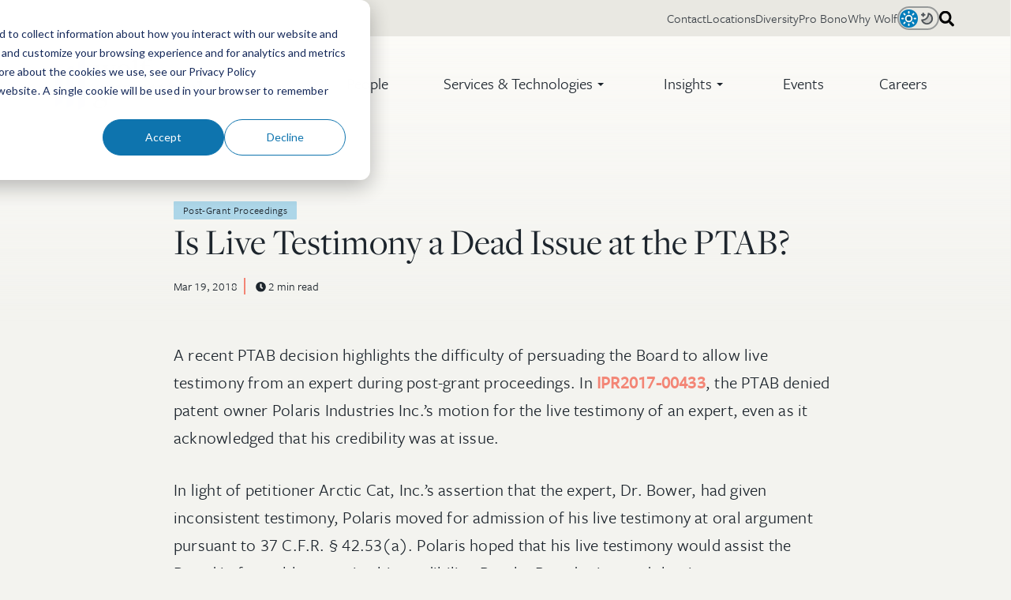

--- FILE ---
content_type: text/html; charset=UTF-8
request_url: https://wolfgreenfield.com/articles/is-live-testimony-a-dead-issue-at-the-ptab
body_size: 15206
content:
<!doctype html><html class="no-js" lang="en" data-theme="system"><head>
    <meta charset="utf-8">
    <meta name="description" content="A recent PTAB decision highlights the difficulty of persuading the Board to allow live testimony from an expert during post-grant proceedings. In IPR2017-00433, the PTAB denied patent owner Polaris Industries Inc.’s motion for the live testimony of an expert, even as it acknowledged that his...">
    <meta name="author" content="Admin">
    <title>Is Live Testimony a Dead Issue at the PTAB?</title>
    <link rel="shortcut icon" href="https://wolfgreenfield.com/hubfs/Wolf%20Greenfield%20Favicon.png">
    <script>if (localStorage.getItem('siteColorTheme')) document.documentElement.dataset.theme = localStorage.getItem('siteColorTheme');</script>

    <meta name="viewport" content="width=device-width, initial-scale=1">

    
    <meta property="og:description" content="A recent PTAB decision highlights the difficulty of persuading the Board to allow live testimony from an expert during post-grant proceedings. In IPR2017-00433, the PTAB denied patent owner Polaris Industries Inc.’s motion for the live testimony of an expert, even as it acknowledged that his...">
    <meta property="og:title" content="Is Live Testimony a Dead Issue at the PTAB?">
    <meta name="twitter:description" content="A recent PTAB decision highlights the difficulty of persuading the Board to allow live testimony from an expert during post-grant proceedings. In IPR2017-00433, the PTAB denied patent owner Polaris Industries Inc.’s motion for the live testimony of an expert, even as it acknowledged that his...">
    <meta name="twitter:title" content="Is Live Testimony a Dead Issue at the PTAB?">

    

    <link rel="stylesheet" href="https://use.typekit.net/yyw6hzj.css">
    <style>
a.cta_button{-moz-box-sizing:content-box !important;-webkit-box-sizing:content-box !important;box-sizing:content-box !important;vertical-align:middle}.hs-breadcrumb-menu{list-style-type:none;margin:0px 0px 0px 0px;padding:0px 0px 0px 0px}.hs-breadcrumb-menu-item{float:left;padding:10px 0px 10px 10px}.hs-breadcrumb-menu-divider:before{content:'›';padding-left:10px}.hs-featured-image-link{border:0}.hs-featured-image{float:right;margin:0 0 20px 20px;max-width:50%}@media (max-width: 568px){.hs-featured-image{float:none;margin:0;width:100%;max-width:100%}}.hs-screen-reader-text{clip:rect(1px, 1px, 1px, 1px);height:1px;overflow:hidden;position:absolute !important;width:1px}
</style>

<link class="hs-async-css" rel="preload" href="https://wolfgreenfield.com/hubfs/hub_generated/template_assets/1/81549851472/1766000032453/template_blog-post.min.css" as="style" onload="this.onload=null;this.rel='stylesheet'">
<noscript><link rel="stylesheet" href="https://wolfgreenfield.com/hubfs/hub_generated/template_assets/1/81549851472/1766000032453/template_blog-post.min.css"></noscript>

      <style>
        






:root {
  
  --site-font-size: 20px;
  --site-gutter: 20px;
  --site-gutter-calculated: var(--site-gutter);
  --site-container: calc(100% - calc(var(--site-gutter) * 2));
  --site-width: 1526px;
  --site-z-1: 9;
  --site-z-2: 99;
  --site-z-3: 999;
  --site-z-4: 9999;
  --site-z-top: 99999;
  

  
    --site-background-color: 243, 243, 239;
    --site-background-alt-color: 233, 232, 226;
    --site-foreground-color:  29, 37, 45;
    --site-accent-color: 243, 133, 117;
    
      --site-background: rgb(var(--site-background-color));
    

  --color-background: 243, 243, 239;
  --color-background-alt: 233, 232, 226;
  --color-foreground:  29, 37, 45;
  --color-accent: 243, 133, 117;
  --color-link: 243, 133, 117;
  
    --background: rgb(var(--color-background));
  
  
  --color-primary: 4, 125, 186;
  --color-primary-contrast: var(--color-white);
  --color-secondary: 243, 133, 117;
  --color-secondary-contrast: var(--color-white);
  --color-tertiary: 173, 214, 232;
  --color-tertiary-contrast: var(--color-black);
  --color-text-dark: 29, 37, 45;
  --color-text-light: 252, 251, 248;
  --color-white: 252, 251, 248;
  --color-white-contrast: var(--color-black);
  --color-light: 233, 232, 226;
  --color-black: 29, 37, 45;
  --color-black-contrast: var(--color-white);
  --color-dark: 36, 55, 69;
  
  --link-color: #F38575;
  --link-text-decoration: none;
  --media-border-radius: 0px;
  --media-shadow: 0 2.75rem 2.75rem -1.1rem rgb(var(--color-dark), .4);
  --btn-border-radius: 50px;
  --btn-box-shadow: ;
  --btn-border-width: 2px;
  --btn-font-family: -apple-system, BlinkMacSystemFont, "Segoe UI", Roboto, Helvetica, Arial, sans-serif, "Apple Color Emoji", "Segoe UI Emoji", "Segoe UI Symbol";
  --btn-font: normal normal 16px/1 var(--btn-font-family);
  --btn-text-decoration: none;
  --btn-text-transform: none;
  --btn-letter-spacing: 0em;
  --btn-spacing-x: 16px;
  --btn-spacing-y: 10px;
  --btn-sm-font-size: 14px;
  --btn-sm-spacing-x: 14px;
  --btn-sm-spacing-y: 7px;
  --btn-lg-font-size: 18px;
  --btn-lg-spacing-x: 30px;
  --btn-lg-spacing-y: 12px;
  --btn-xl-font-size: 18px;
  --btn-xl-spacing-x: 36px;
  --btn-xl-spacing-y: 15px;
  --body-font-family: system-ui, sans-serif;
  --body-line-height: 1.8;
  --body-font: normal 1rem/var(--body-line-height) var(--body-font-family);
  --body-font-sm: 0.85rem;
  --body-font-lg: 1.4rem;
  --jumbo-font-family: system-ui, sans-serif;
  --jumbo-font: normal 400 clamp(2.150rem, 1.119rem + 3.300vw, 4.250rem)/1 var(--jumbo-font-family);
  --jumbo-transform: none;
  --h1-font-family: system-ui, sans-serif;
  --h1-font: normal 400 clamp(1.925rem, 1.519rem + 1.300vw, 2.750rem)/1 var(--h1-font-family);
  --h1-transform: none;
  --h2-font-family: system-ui, sans-serif;
  --h2-font: normal 400 clamp(1.680rem, 1.336rem + 1.100vw, 2.400rem)/1 var(--h2-font-family);
  --h2-transform: none;
  --h3-font-family: system-ui, sans-serif;
  --h3-font: normal 400 clamp(1.260rem, 1.010rem + 0.800vw, 1.800rem)/1.35 var(--h3-font-family);
  --h3-transform: none;
  --h4-font-family: system-ui, sans-serif;
  --h4-font: normal 400 clamp(1.020rem, 0.926rem + 0.300vw, 1.200rem)/1.35 var(--h4-font-family);
  --h4-transform: none;
  --h5-font-family: system-ui, sans-serif;
  --h5-font: normal 400 0.7692307692307692rem/1 var(--h5-font-family);
  --h5-transform: none;
  --h6-font-family: system-ui, sans-serif;
  --h6-font: normal 400 0.5917159763313609rem/1 var(--h6-font-family);
  --h6-transform: none;
  --form-bg-color: 252, 251, 248;
  --form-disabled-color: 181, 190, 197;
  --form-error-color: 229, 139, 108;
  --form-error-color-contrast: var(--color-white);
  --form-fields-radius: 4px;
  --form-fields-bg-color: var(--color-white);
  --form-fields-bg-focus-color: var(--color-white);
  --form-fields-text-color: var(--color-dark);
  --form-fields-border-color: var(--site-foreground-color), .3;
  --form-focus-color: 243, 133, 117;
  --form-foreground-color: var(--color-black);
  --nav-box-shadow: none;
  --nav-color-bg: rgb(var(--site-background-color));
  --nav-height: 80px;
  --nav-font-family: -apple-system, BlinkMacSystemFont, "Segoe UI", Roboto, Helvetica, Arial, sans-serif, "Apple Color Emoji", "Segoe UI Emoji", "Segoe UI Symbol";
  --nav-font-weight: normal;
  --nav-font-size: 22px;
  --nav-font-color: rgb(var(--site-foreground-color));
  --nav-layout: "logo menu content" auto / 1fr auto auto;
  --nav-spacing-x: 70px;
  --nav-spacing-y: 30px;
  --nav-sticky-top: -46px;
  --nav-submenu-color-bg: rgb(var(--color-background));
  --nav-submenu-color-link: rgb(var(--color-foreground));
  --nav-submenu-font-family: -apple-system, BlinkMacSystemFont, "Segoe UI", Roboto, Helvetica, Arial, sans-serif, "Apple Color Emoji", "Segoe UI Emoji", "Segoe UI Symbol";
  --nav-submenu-font-size: 19px;
  --nav-submenu-font-weight: normal;
  --nav-submenu-toggler-size: 50px;
  --nav-toggler-size: 50px;
  --topbar-color-bg: rgb(var(--color-background-alt),1);
  --topbar-color-text: rgb(var(--color-foreground), .85);
  --topbar-color-link: rgb(var(--color-foreground), .85);
  --topbar-font-size: 14px;
  --topbar-spacing-x: 50px;
  --topbar-height: 46px;
  --header-height: var(--nav-height);
  --card-radius: 0px;
  --card-border: 0px solid rgba(var(--color-foreground, var(--site-foreground-color)),0.1);
  --caret-width: 4px;
  --post-width: 980px;
}

@media 
  (min-width: 1025px )
 {
  :root {
    --nav-height: 120px;
    --nav-font-family: -apple-system, BlinkMacSystemFont, "Segoe UI", Roboto, Helvetica, Arial, sans-serif, "Apple Color Emoji", "Segoe UI Emoji", "Segoe UI Symbol";
    --nav-font-weight: normal;
    --nav-font-size: 20px;
    --nav-font-color: ;
    --nav-submenu-font-family: -apple-system, BlinkMacSystemFont, "Segoe UI", Roboto, Helvetica, Arial, sans-serif, "Apple Color Emoji", "Segoe UI Emoji", "Segoe UI Symbol";
    --nav-submenu-color-link: ;
    --nav-submenu-font-size: 16px;
    --nav-submenu-font-weight: normal;
    --header-height: calc(var(--nav-height) + var(--topbar-height));
  }
}

@media screen and (prefers-color-scheme: dark) {
  html[data-theme="system"] {
    

  
    --site-background-color: 29, 37, 45;
    --site-background-alt-color: 36, 55, 69;
    --site-foreground-color:  233, 232, 226;
    --site-accent-color: 243, 133, 117;
    
      --site-background: rgb(var(--site-background-color));
    

  --color-background: 29, 37, 45;
  --color-background-alt: 36, 55, 69;
  --color-foreground:  233, 232, 226;
  --color-accent: 243, 133, 117;
  --color-link: 243, 133, 117;
  
    --background: rgb(var(--color-background));
  
    --form-bg-color: 31, 42, 53;
    --form-fields-bg-color: var(--color-dark);
    --form-fields-bg-focus-color: var(--color-black);
    --form-focus-color: var(--color-primary);
    --form-fields-text-color: var(--color-white);
    --form-foreground-color: var(--color-light);
    --nav-submenu-color-bg: rgb(var(--color-background-alt));
  }
}

@media screen {
  html[data-theme="light"] {
    

  
    --site-background-color: 243, 243, 239;
    --site-background-alt-color: 233, 232, 226;
    --site-foreground-color:  29, 37, 45;
    --site-accent-color: 243, 133, 117;
    
      --site-background: rgb(var(--site-background-color));
    

  --color-background: 243, 243, 239;
  --color-background-alt: 233, 232, 226;
  --color-foreground:  29, 37, 45;
  --color-accent: 243, 133, 117;
  --color-link: 243, 133, 117;
  
    --background: rgb(var(--color-background));
  
  }
  
  html[data-theme="dark"] {
    

  
    --site-background-color: 29, 37, 45;
    --site-background-alt-color: 36, 55, 69;
    --site-foreground-color:  233, 232, 226;
    --site-accent-color: 243, 133, 117;
    
      --site-background: rgb(var(--site-background-color));
    

  --color-background: 29, 37, 45;
  --color-background-alt: 36, 55, 69;
  --color-foreground:  233, 232, 226;
  --color-accent: 243, 133, 117;
  --color-link: 243, 133, 117;
  
    --background: rgb(var(--color-background));
  
    --form-bg-color: 31, 42, 53;
    --form-fields-bg-color: var(--color-dark);
    --form-fields-bg-focus-color: var(--color-black);
    --form-focus-color: var(--color-primary);
    --form-fields-text-color: var(--color-white);
    --form-foreground-color: var(--color-light);
    --nav-submenu-color-bg: rgb(var(--color-background-alt));
  }
}

@media 
  (min-width: 56.25em )
 {
  :root {
    --site-gutter: 3.5rem;
  }
}

@media 
  (min-width: 1526px )
 {
  :root {
    --site-gutter-calculated: calc(
                                calc(
                                  100vw - var(--site-width) + var(--site-gutter) + var(--site-gutter)
                                ) / 2
                              );
    --site-container: calc(var(--site-width) - calc(var(--site-gutter) * 2));
  }
}

@media (min-width: 2700px) {
  :root {
    --site-gutter-calculated: calc(
                                calc(
                                  2700px - var(--site-width) + var(--site-gutter) + var(--site-gutter)
                                ) / 2
                              );
  }
}
      </style>
    
<link rel="stylesheet" href="https://wolfgreenfield.com/hubfs/hub_generated/template_assets/1/81549851471/1766000036562/template_layout.min.css">
<link rel="stylesheet" href="https://wolfgreenfield.com/hubfs/hub_generated/template_assets/1/81549851554/1766000033996/template_styles.min.css">
<style>
    :root {--body-font-family: freight-sans-pro, sans-serif;--jumbo-font-family: freight-display-pro, serif;--h1-font-family: freight-display-pro, serif;--h2-font-family: freight-display-pro, serif;--h3-font-family: freight-display-pro, serif;--h4-font-family: freight-sans-pro, sans-serif;--h5-font-family: freight-sans-pro, sans-serif;--h6-font-family: freight-sans-pro, sans-serif;--btn-font-family: freight-sans-pro, sans-serif;--nav-font-family: freight-sans-pro, sans-serif;--nav-submenu-font-family: freight-sans-pro, sans-serif;}
  </style>
<link rel="stylesheet" href="https://wolfgreenfield.com/hubfs/hub_generated/template_assets/1/81549851478/1766000035279/template_header.min.css">

  <style>
    

    .site-logo__image {
      --site-logo-width: 210px;
      --site-logo-width-mobile: 130px;
      display: block; 
      height: auto; 
      width: 100%;
    }
    
    </style>

<link rel="stylesheet" href="https://wolfgreenfield.com/hubfs/hub_generated/module_assets/1/95084464256/1743267591243/module_search-input.min.css">
<link rel="stylesheet" href="https://wolfgreenfield.com/hubfs/hub_generated/module_assets/1/81549851290/1743267565862/module_blog-post-header.min.css">
<link class="hs-async-css" rel="preload" href="https://wolfgreenfield.com/hubfs/hub_generated/template_assets/1/81548272519/1766000036045/template_footer.min.css" as="style" onload="this.onload=null;this.rel='stylesheet'">
<noscript><link rel="stylesheet" href="https://wolfgreenfield.com/hubfs/hub_generated/template_assets/1/81548272519/1766000036045/template_footer.min.css"></noscript>
<link class="hs-async-css" rel="preload" href="https://wolfgreenfield.com/hubfs/hub_generated/module_assets/1/96735084082/1743267613246/module_back-to-top.min.css" as="style" onload="this.onload=null;this.rel='stylesheet'">
<noscript><link rel="stylesheet" href="https://wolfgreenfield.com/hubfs/hub_generated/module_assets/1/96735084082/1743267613246/module_back-to-top.min.css"></noscript>
<link rel="stylesheet" href="https://wolfgreenfield.com/hubfs/hub_generated/template_assets/1/81549851481/1766000038692/template_mh-animations.min.css">

    <style>
      #hs_cos_wrapper_footer_ctas .button-wrap { padding:0px; }

    </style>
  
<link rel="stylesheet" href="https://wolfgreenfield.com/hubfs/hub_generated/template_assets/1/81549851484/1766000044447/template_mh-modules.min.css">
<style>#hs_cos_wrapper_footer_socials .social-links-wrapper {}

#hs_cos_wrapper_footer_socials .social-links {
  --socials-size:46px;
  --socials-icon-size:19px;
  --socials-radius:46px;
  --socials-bg:#F38575;
  --socials-foreground:255,255,255,1.0;
  --socials-gap:10px;
}
</style>
    <script type="application/ld+json">
{
  "mainEntityOfPage" : {
    "@type" : "WebPage",
    "@id" : "https://wolfgreenfield.com/articles/is-live-testimony-a-dead-issue-at-the-ptab"
  },
  "author" : {
    "name" : "Admin",
    "url" : "https://wolfgreenfield.com/articles/author/admin",
    "@type" : "Person"
  },
  "headline" : "Is Live Testimony a Dead Issue at the PTAB?",
  "datePublished" : "2018-03-19T04:00:00.000Z",
  "dateModified" : "2023-01-06T20:20:18.400Z",
  "publisher" : {
    "name" : "Wolf Greenfield",
    "logo" : {
      "url" : "https://454850.fs1.hubspotusercontent-na1.net/hubfs/454850/Wolf%20Greenfield%20Full+Tag%20Logo_Primary-1.png",
      "@type" : "ImageObject"
    },
    "@type" : "Organization"
  },
  "@context" : "https://schema.org",
  "@type" : "BlogPosting"
}
</script>

<script src="https://wolfgreenfield.com/hubfs/hub_generated/template_assets/1/81549851664/1766000031427/template_prepaint.min.js"></script>

<script data-search_input-config="config_topbar_search" type="application/json">
{
  "autosuggest_results_message": "Results for “[[search_term]]”",
  "autosuggest_no_results_message": "There are no autosuggest results for “[[search_term]]”",
  "sr_empty_search_field_message": "There are no suggestions because the search field is empty.",
  "sr_autosuggest_results_message": "There are currently [[number_of_results]] auto-suggested results for [[search_term]]. Navigate to the results list by pressing the down arrow key, or press return to search for all results.",
  "sr_search_field_aria_label": "This is a search field with an auto-suggest feature attached.",
  "sr_search_button_aria_label": "Search"
}
</script>


    
<!--  Added by GoogleTagManager integration -->
<script>
var _hsp = window._hsp = window._hsp || [];
window.dataLayer = window.dataLayer || [];
function gtag(){dataLayer.push(arguments);}

var useGoogleConsentModeV2 = true;
var waitForUpdateMillis = 1000;



var hsLoadGtm = function loadGtm() {
    if(window._hsGtmLoadOnce) {
      return;
    }

    if (useGoogleConsentModeV2) {

      gtag('set','developer_id.dZTQ1Zm',true);

      gtag('consent', 'default', {
      'ad_storage': 'denied',
      'analytics_storage': 'denied',
      'ad_user_data': 'denied',
      'ad_personalization': 'denied',
      'wait_for_update': waitForUpdateMillis
      });

      _hsp.push(['useGoogleConsentModeV2'])
    }

    (function(w,d,s,l,i){w[l]=w[l]||[];w[l].push({'gtm.start':
    new Date().getTime(),event:'gtm.js'});var f=d.getElementsByTagName(s)[0],
    j=d.createElement(s),dl=l!='dataLayer'?'&l='+l:'';j.async=true;j.src=
    'https://www.googletagmanager.com/gtm.js?id='+i+dl;f.parentNode.insertBefore(j,f);
    })(window,document,'script','dataLayer','GTM-NF3744LS');

    window._hsGtmLoadOnce = true;
};

_hsp.push(['addPrivacyConsentListener', function(consent){
  if(consent.allowed || (consent.categories && consent.categories.analytics)){
    hsLoadGtm();
  }
}]);

</script>

<!-- /Added by GoogleTagManager integration -->


<!-- Google Tag Manager -->
<script>(function(w,d,s,l,i){w[l]=w[l]||[];w[l].push({'gtm.start':
new Date().getTime(),event:'gtm.js'});var f=d.getElementsByTagName(s)[0],
j=d.createElement(s),dl=l!='dataLayer'?'&l='+l:'';j.async=true;j.src=
'https://www.googletagmanager.com/gtm.js?id='+i+dl;f.parentNode.insertBefore(j,f);
})(window,document,'script','dataLayer','GTM-NF3744LS');</script>
<!-- End Google Tag Manager -->
<!-- Google Tag Manager -->
<script>(function(w,d,s,l,i){w[l]=w[l]||[];w[l].push({'gtm.start':
new Date().getTime(),event:'gtm.js'});var f=d.getElementsByTagName(s)[0],
j=d.createElement(s),dl=l!='dataLayer'?'&l='+l:'';j.async=true;j.src=
'https://www.googletagmanager.com/gtm.js?id='+i+dl;f.parentNode.insertBefore(j,f);
})(window,document,'script','dataLayer','GTM-KWNK88D');</script>
<!-- End Google Tag Manager -->
<meta property="og:url" content="https://wolfgreenfield.com/articles/is-live-testimony-a-dead-issue-at-the-ptab">
<meta name="twitter:card" content="summary">

<link rel="canonical" href="https://wolfgreenfield.com/articles/is-live-testimony-a-dead-issue-at-the-ptab">

<meta property="og:type" content="article">
<link rel="alternate" type="application/rss+xml" href="https://wolfgreenfield.com/articles/rss.xml">
<meta name="twitter:domain" content="wolfgreenfield.com">
<script src="//platform.linkedin.com/in.js" type="text/javascript">
    lang: en_US
</script>

<meta http-equiv="content-language" content="en">







    
    
    
    
    
    
    

    
    <script>
      let mobileBrowser = (/Android|webOS|iPhone|iPad|iPod|BlackBerry|IEMobile|Opera Mini/i.test(navigator.userAgent))
        ? true
        : false;
      var isMobile = ( window.matchMedia( '(max-width: 899px)' ).matches && ! Modernizr.hovermq && mobileBrowser)
        ? true
        : false;

      
    </script>
  <meta name="generator" content="HubSpot"></head>
  <body class=" blog blog-post   hs-content-id-96862189730 hs-blog-post hs-content-path-articles-is-live-testimony-a-dead-issue-at-the-pta hs-content-name-is-live-testimony-a-dead-issue-at-the-ptab hs-blog-name-articles hs-blog-id-82054979390">
<!--  Added by GoogleTagManager integration -->
<noscript><iframe src="https://www.googletagmanager.com/ns.html?id=GTM-NF3744LS" height="0" width="0" style="display:none;visibility:hidden"></iframe></noscript>

<!-- /Added by GoogleTagManager integration -->


    
      <div id="hs_cos_wrapper_custom_fonts" class="hs_cos_wrapper hs_cos_wrapper_widget hs_cos_wrapper_type_module" style="" data-hs-cos-general-type="widget" data-hs-cos-type="module"></div>
    

    
      
      
      
      <div class="site-header site-header--transparent@lg hs-search-hidden">
        
          <div data-global-resource-path="wolf-greenfield-2022/global/header.html">






<a class="nav-skipper visually-hidden--focusable" href="#content" id="skipper">
  <span id="hs_cos_wrapper_sr_skipper" class="hs_cos_wrapper hs_cos_wrapper_widget hs_cos_wrapper_type_text" style="" data-hs-cos-general-type="widget" data-hs-cos-type="text">Skip to main content</span>
</a>


<div id="hs_cos_wrapper_promo_bar" class="hs_cos_wrapper hs_cos_wrapper_widget hs_cos_wrapper_type_module" style="" data-hs-cos-general-type="widget" data-hs-cos-type="module"></div>

<header class="header header--has-topbar">

  <nav class="nav container" data-desktop-layout="">

    <div id="hs_cos_wrapper_nav_logo" class="hs_cos_wrapper hs_cos_wrapper_widget hs_cos_wrapper_type_module nav__logo" style="" data-hs-cos-general-type="widget" data-hs-cos-type="module"><div class="site-logo">

  <a class="site-logo__link" href="https://wolfgreenfield.com">

    
      
      
  <svg class="logo site-logo__image" xmlns="http://www.w3.org/2000/svg" viewbox="0 0 825.53 257.52">
    <defs>
      <style>.logo__text{ fill: rgb(var(--color-foreground, 36, 55, 69)) } .logo__icon{ fill: rgb(var(--color-primary, 44, 100, 164)) }</style>
    </defs>
    <g class="logo__text">
      <path d="M290,55.24c5.2-15.12,6.18-17.56,13-18.05l2.77-.49.48-2.44H277.36l.48,2.44,2.77.49c9.43,1.14,10.4,4.88,6,17.72l-11.05,32L258.82,44.18c-1.62-4.71-1-6.66,4.39-7l3.25-.49.33-2.44H229.23l.49,2.44,2.76.49c5,.49,6.51,1.63,9.11,8l2.93,7.15L230.7,87.1,214.6,44.18c-1.95-5.2-.65-6.66,4.55-7l3.25-.49.33-2.44H185.17l.49,2.44,2.93.49c5,.49,6.18,1.79,9.43,10.08l22.92,58.86h5.37l20.16-49.59,20.32,49.59h5.36Z" />
      <path d="M340.54,106.78c22.6,0,38.7-16.91,38.7-38.37,0-20.32-15-36.58-37.56-36.58-22.27,0-38.7,16.74-38.7,37.71C303,90.19,317.78,106.78,340.54,106.78Zm.33-71.86a15.61,15.61,0,0,1,11.54,4.87c5.53,5.69,8.45,17.24,8.45,31.54,0,17.89-7.48,32.36-19.51,32.36a15.46,15.46,0,0,1-11.7-5c-5.69-5.86-8.29-17.08-8.29-31.71C321.36,49.55,328.18,34.92,340.87,34.92Z" />
      <path d="M385.34,101.74l-3.09.16-.48,2.6h36.42l-.49-2.6-2.77-.16c-6.18-.49-7.31-1-7.31-2.44V2.5L381.68,15.7l-.56.15-.33,1.79,5.37,1.95c4.22,1.14,5.36,2.44,5.36,10.24V99C391.52,100.92,390.06,101.41,385.34,101.74Z" />
      <path d="M467.47,0c-15.6,0-32.35,7-33.81,28.41l-.49,6L425,34.29h-.49l-3.88,7.63,4.19.1,8.64.22v56.9c0,2-1.79,2.28-6.34,2.61l-3.42.16-.49,2.6H463.9l-.49-2.6-6.18-.16c-6.66-.33-7.64-1-7.64-2.44V42.07h20.16l4-7.81H449.59V25.65c0-15.29,2.11-18,8.94-21.1l2.93.49.32,1c1.63,7.31,5.86,11.7,10.9,11.7,4.88,0,8.78-3.57,8.78-8.29C481.46,4.39,476.74,0,467.47,0Z" />
      <path d="M222.57,134.54c-16.59,0-28.94,11.35-28.94,25.71a22.55,22.55,0,0,0,14.63,21.54v.33c-8.62,2.34-17.4,8.69-17.4,17,0,6.85,6.83,12.52,16.42,13.69v.34c-8.78,3.5-18.69,9.85-18.69,19.36,0,11.19,10.24,17.7,28,17.7,25.69,0,42.92-14,42.92-32.22,0-12.69-9.1-20.54-23.9-20.54-5.85,0-14.3.51-19.67.51-8,0-12.52-2-12.52-6.85,0-4,3.9-7,8.46-8a57.29,57.29,0,0,0,10.08,1c16.91,0,29.42-11,29.42-25.21a19.59,19.59,0,0,0-5.69-13.86l.17-.67,16.25,2.51,1.14-9.35-21.3,2.67A35.44,35.44,0,0,0,222.57,134.54ZM229.39,213c13.66.67,19.19,5.51,19.19,13.86,0,10.52-9.59,19-23.41,19s-23.74-7.18-23.74-17.7a16.35,16.35,0,0,1,9.43-14.52C217.53,213.18,224.68,212.84,229.39,213Zm-7-31.72c-7.64,0-12.52-8.52-12.52-22.71,0-13.35,4.72-21.2,12.52-21.2,9.43,0,13.34,9.35,13.34,23C235.74,173.94,230.86,181.29,222.4,181.29Z" />
      <path d="M369.53,198.27c-14.31,0-24.55-12.19-24.72-30.4a40.73,40.73,0,0,1,.49-6.34c1.63,0,46,.49,46,.49a22.56,22.56,0,0,0,.49-4.55c0-13.17-9.92-23.25-26.83-23.25-21.46,0-37.23,17.23-37.23,39.5,0,20.33,14.15,35.77,33.33,35.77,14.31,0,24.55-8.13,31.38-22.11l-1.79-1C385.13,195.18,378.14,198.27,369.53,198.27Zm-6.67-60.8c8.94,0,12.52,10.08,12.36,21.13l-29.75.17C347.25,146.57,354.57,137.47,362.86,137.47Z" />
      <path d="M439.92,198.27c-14.31,0-24.55-12.19-24.71-30.4a40.74,40.74,0,0,1,.48-6.34c1.63,0,46,.49,46,.49a22.56,22.56,0,0,0,.49-4.55c0-13.17-9.92-23.25-26.83-23.25-21.45,0-37.23,17.23-37.23,39.5,0,20.33,14.15,35.77,33.33,35.77,14.31,0,24.55-8.13,31.38-22.11l-1.79-1C455.53,195.18,448.53,198.27,439.92,198.27Zm-6.67-60.8c8.94,0,12.52,10.08,12.36,21.13l-29.75.17C417.64,146.57,425,137.47,433.25,137.47Z" />
      <path d="M633.57,204.29c-6.34-.49-7.48-.81-7.48-2.44v-67l-14,1.95H581.38v-3c0-15.61,3.58-23.74,11.54-27l6,1.46c.65,8,5,13.82,11.87,13.82a8.6,8.6,0,0,0,8.78-8.61c0-6.83-7-11.22-16.1-11.22-18.37,0-36.58,11.87-38.2,34.14l-.49.61-9.76-.16-3.77,7.48,13.85.32v56.9c0,2-1.79,2.44-6.34,2.77l-3.25.16-.49,2.6h39.18l-.48-2.6-5.37-.16c-6.34-.33-7-1-7-2.44V144.46H610v57.06c0,2-1.31,2.44-6.18,2.77l-3.25.16-.49,2.6h36.58l-.33-2.6Z" />
      <path d="M681,198.27c-14.31,0-24.55-12.19-24.71-30.4a40.74,40.74,0,0,1,.48-6.34c1.63,0,46,.49,46,.49a22.56,22.56,0,0,0,.49-4.55c0-13.17-9.92-23.25-26.83-23.25-21.45,0-37.23,17.23-37.23,39.5,0,20.33,14.15,35.77,33.33,35.77,14.31,0,24.55-8.13,31.38-22.11l-1.79-1C696.6,195.18,689.6,198.27,681,198.27Zm-6.67-60.8c8.94,0,12.52,10.08,12.36,21.13l-29.75.17C658.71,146.57,666,137.47,674.32,137.47Z" />
      <path d="M315.69,134.38c-9.76,0-16.26,8.78-21.79,24.39h-.49l.16-13.45h.06l.1-14.37-26,13.25-.62.27-.16,1.95,3.74.81c5.53,1.3,6.83,2.93,6.83,13v41.28c0,2-1.79,2.44-6.5,2.77l-3.09.16-.49,2.6h39.18l-.49-2.6-4.87-.16c-6.51-.33-7.81-1-7.81-2.44V165.92c4.07-12.68,8.46-19.35,13.82-21,1,5.69,5.2,9.1,10.24,9.1a9.32,9.32,0,0,0,9.27-9.59C326.74,138.61,321.86,134.38,315.69,134.38Z" />
      <path d="M516.8,204.29l-3.09.16-.49,2.6H549.8l-.49-2.6-2.44-.16c-7.48-.65-8-1.46-8-2.6V157c0-7.32-1.47-13.66-5.37-17.56-3.25-3.42-7.8-5-13-5-10.57,0-20,7.48-27.32,13.49h-.32l.08-2.55.24-14.37-26.65,13.57v.1h0l-.16,1.95,3.74.82c5.52,1.3,6.82,2.92,6.82,13v41.13c0,2-1.78,2.44-6.5,2.77l-3.09.16-.49,2.6h36.75l-.33-2.6-3.09-.16c-6.34-.49-7.31-1-7.31-2.44v-50.4a25.51,25.51,0,0,1,15.93-5.85c9.27,0,14,4.06,14,15.77v40.15C522.81,203,522.32,204,516.8,204.29Z" />
      <path d="M710,204.29l-3.09.16-.49,2.6h36.42l-.49-2.6-2.76-.16c-6.18-.49-7.32-1-7.32-2.44V113.12h0v-6.2l-25.93,13.21-.57.15-.32,1.79,5.36,1.94c4.23,1.14,5.37,2.45,5.37,10.25v67.26C716.2,203.48,714.73,204,710,204.29Z" />
      <path d="M798.21,195.51l.49.16v14l.25,0,26.54-13.51,0-2.53-7.81-1.79c-2.27-.65-3.08-1.63-3.08-6V101.42h0V93.05l-27.7,14.1-.08.06v.06h0l-.32,1.79,6.83,1.79c4.22.81,5.36,2.44,5.36,7.15v20c0-.17-.32,0-.32,0-4.39-2-9.43-2.77-15.45-2.77-19.35,0-38.53,14.15-38.53,39.18,0,20.16,12.84,34.8,29.26,34.8C783.42,209.17,791.87,203.31,798.21,195.51Zm-36.09-26.18c0-17.23,6.5-30.72,17.88-30.72,7.32,0,14.64,6.17,18.7,14.14v38.86c-4.06,4.06-8.94,7.31-15.77,7.31C770.25,198.92,762.12,186.08,762.12,169.33Z" />
    </g>
    <g class="logo__icon">
      <polygon points="37.52 224.27 0 243.37 0 85.96 37.52 66.86 37.52 224.27" />
      <polygon points="94.15 231.34 56.63 250.44 56.63 52.53 94.15 33.43 94.15 231.34" />
      <polygon points="150.78 238.41 113.25 257.52 113.25 19.1 150.78 0 150.78 238.41" />
    </g>
  </svg>


    

  </a>

</div>


</div>

    

    <button class="nav__toggler burger-toggler" aria-expanded="false">
      <i aria-hidden="true"></i>
      <span class="visually-hidden">
        Menu
      </span>
    </button><div id="hs_cos_wrapper_nav_primary" class="hs_cos_wrapper hs_cos_wrapper_widget hs_cos_wrapper_type_module nav__menu nav__menu--end" style="" data-hs-cos-general-type="widget" data-hs-cos-type="module">







<primary-menu class="menu">
  
    
    <primary-menu-item class="menu__item">
      
        <a href="https://wolfgreenfield.com/professionals" class="menu__link">People</a>
      
    </primary-menu-item>
  
    
    <primary-menu-item class="menu__item" parent multicolumn="2">
      
        <details>
          <summary class="menu__link">
            <span class="menu__link">
              Services &amp; Technologies
              <i aria-hidden="true"></i>
            </span>
          </summary>
          
          <section class="submenu" id="nav_primaryservicestechnologies" tabindex="-1">
            <div class="submenu__title">
              <a class="h3" href="https://wolfgreenfield.com/ip-services-technologies">Services &amp; Technologies</a>
            </div>

            
  <div class="submenu__col">
    
      <span class="submenu__col-title h5 text-uppercase">Services</span>
    

    
  <ul class="submenu__links">
    
      <li class="submenu__item">
        <a href="https://wolfgreenfield.com/services/patent" class="submenu__link">
          

          <span class="submenu__text">Patent</span>

          
            <small class="submenu__explainer">Protecting your most valuable assets</small>
          
        </a>
      </li>
    
      <li class="submenu__item">
        <a href="https://wolfgreenfield.com/services/litigation" class="submenu__link">
          

          <span class="submenu__text">Litigation</span>

          
            <small class="submenu__explainer">Market-moving victories</small>
          
        </a>
      </li>
    
      <li class="submenu__item">
        <a href="https://wolfgreenfield.com/services/itc-practice" class="submenu__link">
          

          <span class="submenu__text">ITC Litigation</span>

          
            <small class="submenu__explainer">Protecting your IP rights</small>
          
        </a>
      </li>
    
      <li class="submenu__item">
        <a href="https://wolfgreenfield.com/services/appellate-practice" class="submenu__link">
          

          <span class="submenu__text">Appellate Litigation</span>

          
            <small class="submenu__explainer">Taking appeals to a higher level</small>
          
        </a>
      </li>
    
      <li class="submenu__item">
        <a href="https://wolfgreenfield.com/services/post-grant-proceedings" class="submenu__link">
          

          <span class="submenu__text">Post-Grant Proceedings</span>

          
            <small class="submenu__explainer">A track record that speaks for itself</small>
          
        </a>
      </li>
    
      <li class="submenu__item">
        <a href="https://wolfgreenfield.com/services/trademark-and-copyright" class="submenu__link">
          

          <span class="submenu__text">Trademark &amp; Copyright</span>

          
            <small class="submenu__explainer">Make your mark</small>
          
        </a>
      </li>
    
      <li class="submenu__item">
        <a href="https://wolfgreenfield.com/services/licensing-transactions" class="submenu__link">
          

          <span class="submenu__text">Licensing &amp; Transactions</span>

          
            <small class="submenu__explainer">Tech-savvy deal makers</small>
          
        </a>
      </li>
    
  </ul>


    

    
  </div>

            
  <div class="submenu__col">
    
      <span class="submenu__col-title h5 text-uppercase">Technologies</span>
    

    
  <ul class="submenu__links">
    
      <li class="submenu__item">
        <a href="https://wolfgreenfield.com/technologies/biotech" class="submenu__link">
          

          <span class="submenu__text">Biotechnology</span>

          
            <small class="submenu__explainer">IP knowledge at work for you</small>
          
        </a>
      </li>
    
      <li class="submenu__item">
        <a href="https://wolfgreenfield.com/technologies/chemical-and-material-technologies" class="submenu__link">
          

          <span class="submenu__text">Chemical &amp; Materials Technologies</span>

          
            <small class="submenu__explainer">Great chemistry</small>
          
        </a>
      </li>
    
      <li class="submenu__item">
        <a href="https://wolfgreenfield.com/technologies/electrical-and-computer-technologies" class="submenu__link">
          

          <span class="submenu__text">Electrical &amp; Computer Technologies</span>

          
            <small class="submenu__explainer">Protecting tomorrow's technologies</small>
          
        </a>
      </li>
    
      <li class="submenu__item">
        <a href="https://wolfgreenfield.com/technologies/mechanical-technologies" class="submenu__link">
          

          <span class="submenu__text">Mechanical Technologies</span>

          
            <small class="submenu__explainer">Masterful legal mechanics</small>
          
        </a>
      </li>
    
      <li class="submenu__item">
        <a href="https://wolfgreenfield.com/technologies/pharmaceutical" class="submenu__link">
          

          <span class="submenu__text">Pharmaceutical</span>

          
            <small class="submenu__explainer">A healthy dose of experience</small>
          
        </a>
      </li>
    
  </ul>


    

    
  </div>

            
          </section>
        </details>
      
    </primary-menu-item>
  
    
    <primary-menu-item class="menu__item" parent multicolumn="2">
      
        <details>
          <summary class="menu__link">
            <span class="menu__link">
              Insights
              <i aria-hidden="true"></i>
            </span>
          </summary>
          
          <section class="submenu" id="nav_primaryinsights" tabindex="-1">
            <div class="submenu__title">
              <a class="h3" href="https://wolfgreenfield.com/insights">Insights</a>
            </div>

            
  <div class="submenu__col">
    
      <span class="submenu__col-title h5 text-uppercase"> </span>
    

    
  <ul class="submenu__links">
    
      <li class="submenu__item">
        <a href="https://wolfgreenfield.com/news" class="submenu__link">
          

          <span class="submenu__text">News</span>

          
            <small class="submenu__explainer">Latest news featuring Wolf Greenfield</small>
          
        </a>
      </li>
    
      <li class="submenu__item">
        <a href="https://wolfgreenfield.com/articles" class="submenu__link">
          

          <span class="submenu__text">Articles</span>

          
            <small class="submenu__explainer">Sharing IP viewpoints</small>
          
        </a>
      </li>
    
      <li class="submenu__item">
        <a href="https://wolfgreenfield.com/client-spotlights" class="submenu__link">
          

          <span class="submenu__text">Client Spotlights</span>

          
            <small class="submenu__explainer">Partnering for success</small>
          
        </a>
      </li>
    
      <li class="submenu__item">
        <a href="https://wolfgreenfield.com/ip-talk-podcast" class="submenu__link">
          

          <span class="submenu__text">Podcasts</span>

          
            <small class="submenu__explainer">Making audio waves</small>
          
        </a>
      </li>
    
      <li class="submenu__item">
        <a href="https://wolfgreenfield.com/ip-alerts" class="submenu__link">
          

          <span class="submenu__text">IP Alerts</span>

          
            <small class="submenu__explainer">Stay informed on all things IP</small>
          
        </a>
      </li>
    
      <li class="submenu__item">
        <a href="https://wolfgreenfield.com/resources" class="submenu__link">
          

          <span class="submenu__text">Resource Center</span>

          
            <small class="submenu__explainer">Your questions answered</small>
          
        </a>
      </li>
    
  </ul>


    

    
  </div>

            
  <div class="submenu__col">
    
      <span class="submenu__col-title h5 text-uppercase">Most recent articles</span>
    

    

    
      
      
        
  <a class="submenu__image-wrapper " href="https://wolfgreenfield.com/articles/2025-uspto-recap-what-this-years-developments-mean-for-patent-filers">
    
      <span class="submenu__image-title h3">2025 USPTO Recap: What This Year’s Developments Mean for Patent Filers</span>
    
    
    
      <img class="submenu__image" src="https://wolfgreenfield.com/hs-fs/hubfs/Article%20%26%20News%20Images%20for%20Website%20(30)-1.png?width=130&amp;height=96&amp;name=Article%20%26%20News%20Images%20for%20Website%20(30)-1.png" alt="" width="130" height="96" loading="lazy" srcset="https://wolfgreenfield.com/hs-fs/hubfs/Article%20%26%20News%20Images%20for%20Website%20(30)-1.png?width=65&amp;height=48&amp;name=Article%20%26%20News%20Images%20for%20Website%20(30)-1.png 65w, https://wolfgreenfield.com/hs-fs/hubfs/Article%20%26%20News%20Images%20for%20Website%20(30)-1.png?width=130&amp;height=96&amp;name=Article%20%26%20News%20Images%20for%20Website%20(30)-1.png 130w, https://wolfgreenfield.com/hs-fs/hubfs/Article%20%26%20News%20Images%20for%20Website%20(30)-1.png?width=195&amp;height=144&amp;name=Article%20%26%20News%20Images%20for%20Website%20(30)-1.png 195w, https://wolfgreenfield.com/hs-fs/hubfs/Article%20%26%20News%20Images%20for%20Website%20(30)-1.png?width=260&amp;height=192&amp;name=Article%20%26%20News%20Images%20for%20Website%20(30)-1.png 260w, https://wolfgreenfield.com/hs-fs/hubfs/Article%20%26%20News%20Images%20for%20Website%20(30)-1.png?width=325&amp;height=240&amp;name=Article%20%26%20News%20Images%20for%20Website%20(30)-1.png 325w, https://wolfgreenfield.com/hs-fs/hubfs/Article%20%26%20News%20Images%20for%20Website%20(30)-1.png?width=390&amp;height=288&amp;name=Article%20%26%20News%20Images%20for%20Website%20(30)-1.png 390w" sizes="(max-width: 130px) 100vw, 130px">
    
  </a>

      
        
  <a class="submenu__image-wrapper " href="https://wolfgreenfield.com/articles/points-to-consider-when-developing-an-ai-use-policy">
    
      <span class="submenu__image-title h3">Points to Consider When Developing an AI Use Policy</span>
    
    
    
      <img class="submenu__image" src="https://wolfgreenfield.com/hs-fs/hubfs/AI-Dec-09-2025-05-55-32-1344-PM.png?width=130&amp;height=96&amp;name=AI-Dec-09-2025-05-55-32-1344-PM.png" alt="" width="130" height="96" loading="lazy" srcset="https://wolfgreenfield.com/hs-fs/hubfs/AI-Dec-09-2025-05-55-32-1344-PM.png?width=65&amp;height=48&amp;name=AI-Dec-09-2025-05-55-32-1344-PM.png 65w, https://wolfgreenfield.com/hs-fs/hubfs/AI-Dec-09-2025-05-55-32-1344-PM.png?width=130&amp;height=96&amp;name=AI-Dec-09-2025-05-55-32-1344-PM.png 130w, https://wolfgreenfield.com/hs-fs/hubfs/AI-Dec-09-2025-05-55-32-1344-PM.png?width=195&amp;height=144&amp;name=AI-Dec-09-2025-05-55-32-1344-PM.png 195w, https://wolfgreenfield.com/hs-fs/hubfs/AI-Dec-09-2025-05-55-32-1344-PM.png?width=260&amp;height=192&amp;name=AI-Dec-09-2025-05-55-32-1344-PM.png 260w, https://wolfgreenfield.com/hs-fs/hubfs/AI-Dec-09-2025-05-55-32-1344-PM.png?width=325&amp;height=240&amp;name=AI-Dec-09-2025-05-55-32-1344-PM.png 325w, https://wolfgreenfield.com/hs-fs/hubfs/AI-Dec-09-2025-05-55-32-1344-PM.png?width=390&amp;height=288&amp;name=AI-Dec-09-2025-05-55-32-1344-PM.png 390w" sizes="(max-width: 130px) 100vw, 130px">
    
  </a>

      
        
  <a class="submenu__image-wrapper " href="https://wolfgreenfield.com/articles/procedural-implications-of-multidistrict-ai-copyright-infringement-lawsuits">
    
      <span class="submenu__image-title h3">Procedural Implications of Multidistrict AI Copyright Infringement Law...</span>
    
    
    
      <img class="submenu__image" src="https://wolfgreenfield.com/hs-fs/hubfs/AI-Dec-01-2025-04-56-41-8727-PM.png?width=130&amp;height=96&amp;name=AI-Dec-01-2025-04-56-41-8727-PM.png" alt="" width="130" height="96" loading="lazy" srcset="https://wolfgreenfield.com/hs-fs/hubfs/AI-Dec-01-2025-04-56-41-8727-PM.png?width=65&amp;height=48&amp;name=AI-Dec-01-2025-04-56-41-8727-PM.png 65w, https://wolfgreenfield.com/hs-fs/hubfs/AI-Dec-01-2025-04-56-41-8727-PM.png?width=130&amp;height=96&amp;name=AI-Dec-01-2025-04-56-41-8727-PM.png 130w, https://wolfgreenfield.com/hs-fs/hubfs/AI-Dec-01-2025-04-56-41-8727-PM.png?width=195&amp;height=144&amp;name=AI-Dec-01-2025-04-56-41-8727-PM.png 195w, https://wolfgreenfield.com/hs-fs/hubfs/AI-Dec-01-2025-04-56-41-8727-PM.png?width=260&amp;height=192&amp;name=AI-Dec-01-2025-04-56-41-8727-PM.png 260w, https://wolfgreenfield.com/hs-fs/hubfs/AI-Dec-01-2025-04-56-41-8727-PM.png?width=325&amp;height=240&amp;name=AI-Dec-01-2025-04-56-41-8727-PM.png 325w, https://wolfgreenfield.com/hs-fs/hubfs/AI-Dec-01-2025-04-56-41-8727-PM.png?width=390&amp;height=288&amp;name=AI-Dec-01-2025-04-56-41-8727-PM.png 390w" sizes="(max-width: 130px) 100vw, 130px">
    
  </a>

      
    

    
  </div>

            
          </section>
        </details>
      
    </primary-menu-item>
  
    
    <primary-menu-item class="menu__item">
      
        <a href="https://wolfgreenfield.com/events" class="menu__link">Events</a>
      
    </primary-menu-item>
  
    
    <primary-menu-item class="menu__item">
      
        <a href="https://wolfgreenfield.com/careers" class="menu__link">Careers</a>
      
    </primary-menu-item>
  
    
    <primary-menu-item class="menu__item">
      
    </primary-menu-item>
  
</primary-menu></div>

    

    
      <div id="hs_cos_wrapper_topbar_items_1" class="hs_cos_wrapper hs_cos_wrapper_widget hs_cos_wrapper_type_module nav__topbar-menu" style="" data-hs-cos-general-type="widget" data-hs-cos-type="module"><a href="https://wolfgreenfield.com/contact-us">
      Contact
    </a><a href="/contact-us#locations">
      Locations
    </a><a href="https://wolfgreenfield.com/diversity-inclusion">
      Diversity
    </a><a href="https://wolfgreenfield.com/pro-bono">
      Pro Bono
    </a><a href="https://wolfgreenfield.com/why-wolf">
      Why Wolf
    </a></div>
    

  </nav>

  
  <div class="topbar-wrap">

    <div class="topbar topbar--all-widths container">
      
        
        <div id="hs_cos_wrapper_topbar_search" class="hs_cos_wrapper hs_cos_wrapper_widget hs_cos_wrapper_type_module header-search header-search--expander topbar__item topbar__item--end" style="" data-hs-cos-general-type="widget" data-hs-cos-type="module">









  




<svg xmlns="http://www.w3.org/2000/svg" height="0" width="0" hidden>
    <defs>
      
        
        <symbol id="arrow-right" viewbox="0 0 448 512" aria-hidden="true"><g id="arrow-right1_layer"><path d="M190.5 66.9l22.2-22.2c9.4-9.4 24.6-9.4 33.9 0L441 239c9.4 9.4 9.4 24.6 0 33.9L246.6 467.3c-9.4 9.4-24.6 9.4-33.9 0l-22.2-22.2c-9.5-9.5-9.3-25 .4-34.3L311.4 296H24c-13.3 0-24-10.7-24-24v-32c0-13.3 10.7-24 24-24h287.4L190.9 101.2c-9.8-9.3-10-24.8-.4-34.3z" /></g></symbol>
      
    </defs>
  </svg>

<div class="hs-search-field">
  <div class="hs-search-field__bar hs-search-field__bar--button-  ">
    
    <form data-hs-do-not-collect="true" class="hs-search-field__form" action="/search-results">

      <label class="hs-search-field__label visually-hidden" for="topbar_search-input">
        This is a search field with an auto-suggest feature attached.
      </label>

      <input role="combobox" aria-expanded="false" aria-controls="autocomplete-results" aria-label="This is a search field with an auto-suggest feature attached." type="search" class="hs-search-field__input" id="topbar_search-input" name="q" autocomplete="off" aria-autocomplete="list" placeholder="Search">

      
        <input type="hidden" name="type" value="SITE_PAGE">
      
      
        <input type="hidden" name="type" value="LANDING_PAGE">
      
      
        <input type="hidden" name="type" value="BLOG_POST">
        <input type="hidden" name="type" value="LISTING_PAGE">
          
      
      
      
      
      <button class="hs-search-field__button " aria-label="Search">
        
        
      </button>

      <div class="hs-search-field__suggestions-container ">
        <ul id="autocomplete-results" role="listbox" aria-label="term" class="hs-search-field__suggestions" data-search-result-icon="arrow-right">
          
            <li role="option" tabindex="-1" aria-posinset="1" aria-setsize="0" class="results-for visually-hidden">There are no suggestions because the search field is empty.</li>
          
        </ul>
      </div>
    </form>
  </div>
  <div id="sr-messengertopbar_search" class="hs-search-sr-message-container visually-hidden" role="status" aria-live="polite" aria-atomic="true">
  </div>
</div>

</div>
      

      

      <color-mode-switch class="color-mode-switch topbar__item">
        <button class="color-mode-switch__option" data-color-mode-switch="light">
          <i aria-hidden="true">
            <svg viewbox="0 0 20 20" height="19">
              <g stroke="currentColor" stroke-width="2" stroke-linecap="round" stroke-linejoin="round">
                <circle cx="10" cy="10" r="4" fill-opacity=".2" />
                <path d="M10 1v1.5m6.4 1.1-1.1 1.1M19 10h-1.5m-1.1 6.4-1.1-1.1M10 19v-1.5m-6.4-1.1 1.1-1.1M1 10h1.5m1.1-6.4 1.1 1.1" fill="none" />
              </g>
            </svg>
          </i>
          <span class="visually-hidden">Light</span>
        </button>
        <button class="color-mode-switch__option" data-color-mode-switch="dark">
          <i aria-hidden="true">
            <svg viewbox="0 0 20 20" height="19">
              <g fill="currentColor">
                <path d="M11.964 3.284c.021.237.036.474.036.716a8 8 0 0 1-8 8c-.242 0-.479-.015-.716-.036a7 7 0 1 0 8.68-8.68z" fill-opacity=".2" stroke="currentColor" stroke-linecap="round" stroke-linejoin="round" stroke-width="2" />
                <path d="M7 4a.979.979 0 0 1-1-1 1 1 0 0 0-2 0 .979.979 0 0 1-1 1 1 1 0 0 0 0 2 .979.979 0 0 1 1 1 1 1 0 0 0 2 0 .979.979 0 0 1 1-1 1 1 0 0 0 0-2z" />
              </g>
            </svg>
          </i>
          <span class="visually-hidden">Dark</span>
        </button>
      </color-mode-switch>
      
      <div id="hs_cos_wrapper_topbar_items_1" class="hs_cos_wrapper hs_cos_wrapper_widget hs_cos_wrapper_type_module topbar__item topbar__menu" style="" data-hs-cos-general-type="widget" data-hs-cos-type="module"><a href="https://wolfgreenfield.com/contact-us">
      Contact
    </a><a href="/contact-us#locations">
      Locations
    </a><a href="https://wolfgreenfield.com/diversity-inclusion">
      Diversity
    </a><a href="https://wolfgreenfield.com/pro-bono">
      Pro Bono
    </a><a href="https://wolfgreenfield.com/why-wolf">
      Why Wolf
    </a></div>
    </div>
    
  </div>
  

</header></div>
        
      </div>
    

    <main class="body-container" id="content">
      

  <article id="content-post">

    
      <div id="hs_cos_wrapper_post_header" class="hs_cos_wrapper hs_cos_wrapper_widget hs_cos_wrapper_type_module" style="" data-hs-cos-general-type="widget" data-hs-cos-type="module"><header id="hero" class="hero post-header post-header--stacked relative">

  <div class="post-header__content">
    <div class="topic-tags tags">
      <span class="visually-hidden">Post Tags</span>
      <ul>
        
          <li class="tag">
            <a href="https://wolfgreenfield.com/articles/tag/post-grant-proceedings" class="topic-link tag__link" rel="tag">
              Post-Grant Proceedings
            </a>
          </li>
        
      </ul>
    </div>
    <h1 class="post__title"><span id="hs_cos_wrapper_name" class="hs_cos_wrapper hs_cos_wrapper_meta_field hs_cos_wrapper_type_text" style="" data-hs-cos-general-type="meta_field" data-hs-cos-type="text">Is Live Testimony a Dead Issue at the PTAB?</span></h1>
    
    <div class="post__meta flex flex--row flex--vertical-center">
    
    <div class="post__meta-text">
      
      
      <div class="post__meta-times">
        <time class="post__meta-published-time" datetime="2018-03-19 04:00:00">Mar 19, 2018</time><span class="post__meta-read-time"><span class="icon" aria-hidden="true"><svg version="1.0" xmlns="http://www.w3.org/2000/svg" viewbox="0 0 512 512" height="16" aria-hidden="true"><g id="clock1_layer"><path d="M256 8C119 8 8 119 8 256s111 248 248 248 248-111 248-248S393 8 256 8zm57.1 350.1L224.9 294c-3.1-2.3-4.9-5.9-4.9-9.7V116c0-6.6 5.4-12 12-12h48c6.6 0 12 5.4 12 12v137.7l63.5 46.2c5.4 3.9 6.5 11.4 2.6 16.8l-28.2 38.8c-3.9 5.3-11.4 6.5-16.8 2.6z" /></g></svg></span> 2 min read</span></div>
      
      
    </div>
  </div>


  </div></header>


  
</div>
    
    
    
      <section class="post__body" id="content" aria-label="Blog post content">
        <div class="container post__container">


          <span id="hs_cos_wrapper_post_body" class="hs_cos_wrapper hs_cos_wrapper_meta_field hs_cos_wrapper_type_rich_text" style="" data-hs-cos-general-type="meta_field" data-hs-cos-type="rich_text"><p>A recent PTAB decision highlights the difficulty of persuading the Board to allow live testimony from an expert during post-grant proceedings. In <a href="https://wolfgreenfield.com/hubfs/IPR2017-00433.pdf">IPR2017-00433</a>, the PTAB denied patent owner Polaris Industries Inc.’s motion for the live testimony of an expert, even as it acknowledged that his credibility was at issue.</p> 
<!--more--> 
<p>In light of petitioner Arctic Cat, Inc.’s assertion that the expert, Dr. Bower, had given inconsistent testimony, Polaris moved for admission of his live testimony at oral argument pursuant to 37 C.F.R. § 42.53(a). Polaris hoped that his live testimony would assist the Board in favorably assessing his credibility. But the Board reiterated that in post-grant proceedings, presentation of live testimony is the exception, not the rule, in light of the Board’s aim to reach a quick and inexpensive resolution. The Board held that Dr. Bower’s credibility, though relevant, could be adequately assessed in light of the paper evidence and counsel’s oral argument.</p> 
<p>The Board’s reasoning involves two criteria that are instructive for understanding when live testimony <em>may</em> be available. First, the Board noted that case dispositive issues of witness credibility are more likely to warrant live testimony at oral arguments. However, ordinary questions of witness credibility, such as the one at issue here, are not case dispositive. Second, the Board is more likely to allow the live testimony of witnesses whose credibility is at issue based on their demeanor rather than based on testimony included in paper evidence. As the Board noted in distinguishing from a proceeding in which live testimony of a fact witness was allowed, the credibility of experts turns more often on their presented theories than their demeanor.</p> 
<h3><strong>Takeaways</strong></h3> 
<p>Neither patent owners nor petitioners should take for granted the ability to present the live testimony of their experts before the PTAB. If an expert’s credibility is a foreseeable issue, parties should look to address it in the paper record. Nevertheless, parties should be aware that the opportunity to present live testimony of witnesses may be available, especially when credibility is dispositive or based on the (likely non-expert) witness’s demeanor.</p></span>

          
        </div>
      </section>
    

  </article>
    
  
    
      <aside class="post__subscribe">
        <div class="container post__container">    
          <span id="hs_cos_wrapper_blog_subscription_form" class="hs_cos_wrapper hs_cos_wrapper_widget hs_cos_wrapper_type_blog_subscribe post__subscribe-form" style="" data-hs-cos-general-type="widget" data-hs-cos-type="blog_subscribe"><h3 id="hs_cos_wrapper_blog_subscription_form_title" class="hs_cos_wrapper form-title" data-hs-cos-general-type="widget_field" data-hs-cos-type="text">Want to stay up to date on our latest news?</h3>

<div id="hs_form_target_blog_subscription_form_6380"></div>



</span>
        </div>
      </aside>
    
  
  
  
    
  

  
    
  


    </main>

    
      <div data-global-resource-path="wolf-greenfield-2022/global/footer.html">

<div id="hs_cos_wrapper_btt" class="hs_cos_wrapper hs_cos_wrapper_widget hs_cos_wrapper_type_module" style="" data-hs-cos-general-type="widget" data-hs-cos-type="module"><div class="back-to-top-wrapper hide--print" data-btt-entrance="mh-animation--fadeIn">  
  <a class="back-to-top" href="#content">
    
  <svg xmlns="http://www.w3.org/2000/svg" class="wg-arrow wg-arrow--up  back-to-top__icon" viewbox="0 0 28.28 72.13" width="30" height="70" aria-hidden="true">
    <defs>
      <style> stop {stop-color: rgb(var(--color-accent));} </style>
      <lineargradient id="a" x1="0" x2="28.28" y1="0" y2="72.13" gradientunits="userSpaceOnUse">
        
        <stop offset=".1" stop-opacity="0" />
        <stop offset=".4" stop-opacity=".2" />
        <stop offset=".6" stop-opacity=".7" />
        <stop offset=".85" />
      </lineargradient>
    </defs>
    <path fill="url(#a)" d="M12.64 0h3v70h-3z" />
    <path fill="rgb(var(--color-accent))" d="M26.16 55.87 14.15 67.88 2.12 55.86 0 57.98 12.03 70l-.01.01 2.12 2.12 14.14-14.14-2.12-2.12z" />
  </svg>

    <span class="back-to-top__text">Top</span>
  </a>
</div></div>

<footer class="footer ct ct--alt hs-search-hidden">
  <div class="container footer__grid">
    <a href="/" class="footer__logo">
      <svg class="logo-icon" xmlns="http://www.w3.org/2000/svg" viewbox="0 0 150.78 257.52" fill="rgb(var(--color-primary))" width="50">
        <title>Wolf, Greenfield &amp; Sacks, P.C.</title>
        <polygon points="37.52 224.27 0 243.37 0 85.96 37.52 66.86 37.52 224.27" />
        <polygon points="94.15 231.34 56.63 250.44 56.63 52.53 94.15 33.43 94.15 231.34" />
        <polygon points="150.78 238.41 113.25 257.52 113.25 19.1 150.78 0 150.78 238.41" />
      </svg>
    </a>

    <div id="hs_cos_wrapper_footer_menu_one" class="hs_cos_wrapper hs_cos_wrapper_widget hs_cos_wrapper_type_module footer__menu widget-type-menu" style="" data-hs-cos-general-type="widget" data-hs-cos-type="module">
<span id="hs_cos_wrapper_footer_menu_one_" class="hs_cos_wrapper hs_cos_wrapper_widget hs_cos_wrapper_type_menu" style="" data-hs-cos-general-type="widget" data-hs-cos-type="menu"><div id="hs_menu_wrapper_footer_menu_one_" class="hs-menu-wrapper active-branch no-flyouts hs-menu-flow-vertical" role="navigation" data-sitemap-name="default" data-menu-id="93524515122" aria-label="Navigation Menu">
 <ul role="menu">
  <li class="hs-menu-item hs-menu-depth-1" role="none"><a href="https://wolfgreenfield.com/careers" role="menuitem">Careers</a></li>
  <li class="hs-menu-item hs-menu-depth-1" role="none"><a href="https://wolfgreenfield.com/professionals" role="menuitem">People</a></li>
  <li class="hs-menu-item hs-menu-depth-1" role="none"><a href="https://wolfgreenfield.com/insights" role="menuitem">Insights</a></li>
  <li class="hs-menu-item hs-menu-depth-1" role="none"><a href="https://wolfgreenfield.com/events" role="menuitem">Events</a></li>
  <li class="hs-menu-item hs-menu-depth-1" role="none"><a href="https://wolfgreenfield.com/why-wolf" role="menuitem">Our Story</a></li>
  <li class="hs-menu-item hs-menu-depth-1" role="none"><a href="https://wolfgreenfield.com/contact-us" role="menuitem">Contact</a></li>
 </ul>
</div></span></div>

    <div id="hs_cos_wrapper_footer_menu_two" class="hs_cos_wrapper hs_cos_wrapper_widget hs_cos_wrapper_type_module footer__menu widget-type-menu" style="" data-hs-cos-general-type="widget" data-hs-cos-type="module">
<span id="hs_cos_wrapper_footer_menu_two_" class="hs_cos_wrapper hs_cos_wrapper_widget hs_cos_wrapper_type_menu" style="" data-hs-cos-general-type="widget" data-hs-cos-type="menu"><div id="hs_menu_wrapper_footer_menu_two_" class="hs-menu-wrapper active-branch no-flyouts hs-menu-flow-vertical" role="navigation" data-sitemap-name="default" data-menu-id="93524350033" aria-label="Navigation Menu">
 <ul role="menu">
  <li class="hs-menu-item hs-menu-depth-1 hs-item-has-children" role="none"><a href="javascript:;" aria-haspopup="true" aria-expanded="false" role="menuitem">Services</a>
   <ul role="menu" class="hs-menu-children-wrapper">
    <li class="hs-menu-item hs-menu-depth-2" role="none"><a href="https://wolfgreenfield.com/services/patent" role="menuitem">Patent</a></li>
    <li class="hs-menu-item hs-menu-depth-2" role="none"><a href="https://wolfgreenfield.com/services/litigation" role="menuitem">Litigation</a></li>
    <li class="hs-menu-item hs-menu-depth-2" role="none"><a href="https://wolfgreenfield.com/services/itc-practice" role="menuitem">ITC Litigation</a></li>
    <li class="hs-menu-item hs-menu-depth-2" role="none"><a href="https://wolfgreenfield.com/services/appellate-practice" role="menuitem">Appellate Litigation</a></li>
    <li class="hs-menu-item hs-menu-depth-2" role="none"><a href="https://wolfgreenfield.com/services/post-grant-proceedings" role="menuitem">Post-Grant Proceedings</a></li>
    <li class="hs-menu-item hs-menu-depth-2" role="none"><a href="https://wolfgreenfield.com/services/trademark-and-copyright" role="menuitem">Trademark &amp; Copyright</a></li>
    <li class="hs-menu-item hs-menu-depth-2" role="none"><a href="https://wolfgreenfield.com/services/licensing-transactions" role="menuitem">Licensing &amp; Transactions</a></li>
   </ul></li>
 </ul>
</div></span></div>

    <div id="hs_cos_wrapper_footer_menu_three" class="hs_cos_wrapper hs_cos_wrapper_widget hs_cos_wrapper_type_module footer__menu widget-type-menu" style="" data-hs-cos-general-type="widget" data-hs-cos-type="module">
<span id="hs_cos_wrapper_footer_menu_three_" class="hs_cos_wrapper hs_cos_wrapper_widget hs_cos_wrapper_type_menu" style="" data-hs-cos-general-type="widget" data-hs-cos-type="menu"><div id="hs_menu_wrapper_footer_menu_three_" class="hs-menu-wrapper active-branch no-flyouts hs-menu-flow-vertical" role="navigation" data-sitemap-name="default" data-menu-id="93519011181" aria-label="Navigation Menu">
 <ul role="menu">
  <li class="hs-menu-item hs-menu-depth-1 hs-item-has-children" role="none"><a href="javascript:;" aria-haspopup="true" aria-expanded="false" role="menuitem">Technologies</a>
   <ul role="menu" class="hs-menu-children-wrapper">
    <li class="hs-menu-item hs-menu-depth-2" role="none"><a href="https://wolfgreenfield.com/technologies/biotech" role="menuitem">Biotechnology</a></li>
    <li class="hs-menu-item hs-menu-depth-2" role="none"><a href="https://wolfgreenfield.com/technologies/chemical-and-material-technologies" role="menuitem">Chemical &amp; Materials Technologies</a></li>
    <li class="hs-menu-item hs-menu-depth-2" role="none"><a href="https://wolfgreenfield.com/technologies/electrical-and-computer-technologies" role="menuitem">Electrical &amp; Computer Technologies</a></li>
    <li class="hs-menu-item hs-menu-depth-2" role="none"><a href="https://wolfgreenfield.com/technologies/mechanical-technologies" role="menuitem">Mechanical Technologies</a></li>
    <li class="hs-menu-item hs-menu-depth-2" role="none"><a href="https://wolfgreenfield.com/technologies/pharmaceutical" role="menuitem">Pharmaceutical</a></li>
   </ul></li>
 </ul>
</div></span></div>

    <div id="hs_cos_wrapper_footer_ctas" class="hs_cos_wrapper hs_cos_wrapper_widget hs_cos_wrapper_type_module footer__ctas" style="" data-hs-cos-general-type="widget" data-hs-cos-type="module">




<div data-button-count="2" id="mhfooter_ctas" class="button-wrap align-center align-center--tablet align-left--desktop">

  
  
    

  

    <a href="https://wolfgreenfield.com#newsletter" class="button button--primary button--large">
      
      
        Subscribe
      
      
      
    </a>

  

  
    

  

    <a href="https://dashboard.wolfgreenfield.com/dashboard/" target="_blank" class="button button--primary button--large">
      
      
        Client Portal
      
      
      
    </a>

  

  

</div>



  


  





  
</div>

    <div id="hs_cos_wrapper_footer_socials" class="hs_cos_wrapper hs_cos_wrapper_widget hs_cos_wrapper_type_module footer__socials" style="" data-hs-cos-general-type="widget" data-hs-cos-type="module">
  <div class="social-links-wrapper" id="mhfooter_socials">
    
  
    <div class="social-links">
      
        
          
        
        
        <a href="https://www.linkedin.com/company/wolf-greenfield/" class="social-link" rel="noopener" target="_blank" aria-label="Linkedin" title="Linkedin">
          <span id="hs_cos_wrapper_footer_socials_" class="hs_cos_wrapper hs_cos_wrapper_widget hs_cos_wrapper_type_icon social-links__icon" style="" data-hs-cos-general-type="widget" data-hs-cos-type="icon"><svg version="1.0" xmlns="http://www.w3.org/2000/svg" viewbox="0 0 448 512" height="20" aria-hidden="true"><g id="LinkedIn In1_layer"><path d="M100.28 448H7.4V148.9h92.88zM53.79 108.1C24.09 108.1 0 83.5 0 53.8a53.79 53.79 0 0 1 107.58 0c0 29.7-24.1 54.3-53.79 54.3zM447.9 448h-92.68V302.4c0-34.7-.7-79.2-48.29-79.2-48.29 0-55.69 37.7-55.69 76.7V448h-92.78V148.9h89.08v40.8h1.3c12.4-23.5 42.69-48.3 87.88-48.3 94 0 111.28 61.9 111.28 142.3V448z" /></g></svg></span>
        </a>
      
        
          
        
        
        <a href="https://vimeo.com/wolfgreenfield" class="social-link" rel="noopener" aria-label="" title="">
          <span id="hs_cos_wrapper_footer_socials_" class="hs_cos_wrapper hs_cos_wrapper_widget hs_cos_wrapper_type_icon social-links__icon" style="" data-hs-cos-general-type="widget" data-hs-cos-type="icon"><svg version="1.0" xmlns="http://www.w3.org/2000/svg" viewbox="0 0 448 512" height="20" aria-hidden="true"><g id="Vimeo2_layer"><path d="M403.2 32H44.8C20.1 32 0 52.1 0 76.8v358.4C0 459.9 20.1 480 44.8 480h358.4c24.7 0 44.8-20.1 44.8-44.8V76.8c0-24.7-20.1-44.8-44.8-44.8zM377 180.8c-1.4 31.5-23.4 74.7-66 129.4-44 57.2-81.3 85.8-111.7 85.8-18.9 0-34.8-17.4-47.9-52.3-25.5-93.3-36.4-148-57.4-148-2.4 0-10.9 5.1-25.4 15.2l-15.2-19.6c37.3-32.8 72.9-69.2 95.2-71.2 25.2-2.4 40.7 14.8 46.5 51.7 20.7 131.2 29.9 151 67.6 91.6 13.5-21.4 20.8-37.7 21.8-48.9 3.5-33.2-25.9-30.9-45.8-22.4 15.9-52.1 46.3-77.4 91.2-76 33.3.9 49 22.5 47.1 64.7z" /></g></svg></span>
        </a>
      </div>
  

  </div>
</div>

    <div id="hs_cos_wrapper_footer_legal" class="hs_cos_wrapper hs_cos_wrapper_widget hs_cos_wrapper_type_module footer__newsletter widget-type-rich_text" style="" data-hs-cos-general-type="widget" data-hs-cos-type="module"><div id="rtfooter_legal" class="rt p-sm text-center text-left--tablet text-left--desktop">
  <p>© 2026 Wolf, Greenfield &amp; Sacks, P.C. All Rights Reserved.</p>
<p><a href="https://wolfgreenfield.com/offices/boston" rel="noopener" target="_blank">Boston</a> | <a href="https://wolfgreenfield.com/offices/new-york" rel="noopener" target="_blank">New York</a> | <a href="https://wolfgreenfield.com/offices/washington-dc" rel="noopener" target="_blank">Washington, DC</a></p>
<p><a href="https://wolfgreenfield.com/attorney-advertising" rel="noopener" target="_blank">Attorney Advertising</a>.&nbsp;<a href="https://wolfgreenfield.com/privacy-policy">Privacy Policy</a>.</p>
</div></div>
  </div>
</footer></div>
    

    
<!-- HubSpot performance collection script -->
<script defer src="/hs/hsstatic/content-cwv-embed/static-1.1293/embed.js"></script>

    <script>
    
      var postBody = document.getElementById('hs_cos_wrapper_post_body'), 
          i,
          wrap = function(el, wrapper) {
            el.parentNode.insertBefore(wrapper, el);
            wrapper.appendChild(el);
          };
      var postTables = postBody ? postBody.querySelectorAll('table') : null;
      if (postBody && postTables) {
        for (i = 0; i< postTables.length; i++) {
          var tableWrap = document.createElement('div');
          tableWrap.classList.add('table-wrap');
          wrap(postTables[i], tableWrap);
        }
      }
    
    </script>
  
<script src="https://wolfgreenfield.com/hubfs/hub_generated/template_assets/1/81549851649/1766000040807/template_global.min.js"></script>
<script src="https://wolfgreenfield.com/hubfs/hub_generated/template_assets/1/81549851659/1766000041915/template_mh-animations.min.js"></script>
<script>
var hsVars = hsVars || {}; hsVars['language'] = 'en';
</script>

<script src="/hs/hsstatic/cos-i18n/static-1.53/bundles/project.js"></script>
<script src="https://wolfgreenfield.com/hubfs/hub_generated/template_assets/1/81549851653/1766000031401/template_header.min.js"></script>
<script src="https://wolfgreenfield.com/hubfs/hub_generated/module_assets/1/81549851267/1743267562723/module_megamenu.min.js"></script>
<script src="https://wolfgreenfield.com/hubfs/hub_generated/module_assets/1/95084464256/1743267591243/module_search-input.min.js"></script>

    <script>
      const pageEditorPostHero = document.querySelector('.hs-inline-edit .post-header');
      if (pageEditorPostHero) {
        const warningMessage = document.createElement("div");
        warningMessage.classList.add(
          'editor-warning', 
          'editor-warning--media', 
          'post-header__image--stacked'
        );

        warningMessage.innerHTML = `
          <h2>No blog post header image / featured image set.</h2>
          <p>
            👈 Change the "Blog post header" module's layout to <code>Simple text / no image</code>
            or set an image in the <code>Settings</code> tab 👆. You will need to 
            <strong>refresh 🔄 the page editor afterwards</strong>.
          </p>
        `;
        pageEditorPostHero.appendChild(warningMessage);
      }
    </script>
  

    <!--[if lte IE 8]>
    <script charset="utf-8" src="https://js.hsforms.net/forms/v2-legacy.js"></script>
    <![endif]-->

<script data-hs-allowed="true" src="/_hcms/forms/v2.js"></script>

  <script data-hs-allowed="true">
      hbspt.forms.create({
          portalId: '454850',
          formId: 'ae2881c4-8de2-4e85-a587-b6e21b07d230',
          formInstanceId: '6380',
          pageId: '96862189730',
          region: 'na1',
          
          pageName: 'Is Live Testimony a Dead Issue at the PTAB?',
          
          contentType: 'blog-post',
          
          formsBaseUrl: '/_hcms/forms/',
          
          
          inlineMessage: "Thanks for Subscribing!",
          
          css: '',
          target: '#hs_form_target_blog_subscription_form_6380',
          
          formData: {
            cssClass: 'hs-form stacked'
          }
      });
  </script>

<script src="https://wolfgreenfield.com/hubfs/hub_generated/module_assets/1/96735084082/1743267613246/module_back-to-top.min.js"></script>

<!-- Start of HubSpot Analytics Code -->
<script type="text/javascript">
var _hsq = _hsq || [];
_hsq.push(["setContentType", "blog-post"]);
_hsq.push(["setCanonicalUrl", "https:\/\/wolfgreenfield.com\/articles\/is-live-testimony-a-dead-issue-at-the-ptab"]);
_hsq.push(["setPageId", "96862189730"]);
_hsq.push(["setContentMetadata", {
    "contentPageId": 96862189730,
    "legacyPageId": "96862189730",
    "contentFolderId": null,
    "contentGroupId": 82054979390,
    "abTestId": null,
    "languageVariantId": 96862189730,
    "languageCode": "en",
    
    
}]);
</script>

<script type="text/javascript" id="hs-script-loader" async defer src="/hs/scriptloader/454850.js"></script>
<!-- End of HubSpot Analytics Code -->


<script type="text/javascript">
var hsVars = {
    render_id: "23f46745-99cc-47cc-b7fc-3cf95a0c50a3",
    ticks: 1767822658221,
    page_id: 96862189730,
    
    content_group_id: 82054979390,
    portal_id: 454850,
    app_hs_base_url: "https://app.hubspot.com",
    cp_hs_base_url: "https://cp.hubspot.com",
    language: "en",
    analytics_page_type: "blog-post",
    scp_content_type: "",
    
    analytics_page_id: "96862189730",
    category_id: 3,
    folder_id: 0,
    is_hubspot_user: false
}
</script>


<script defer src="/hs/hsstatic/HubspotToolsMenu/static-1.432/js/index.js"></script>

<!-- <script src='//454850.fs1.hubspotusercontent-na1.net/hubfs/454850/hub_generated/template_assets/1/2269601230/1743219876877/template_Wolf-Greenfield_Dec2014-main.js'></script> -->
<!-- Google Tag Manager (noscript) -->
<noscript><iframe src="https://www.googletagmanager.com/ns.html?id=GTM-KWNK88D" height="0" width="0" style="display:none;visibility:hidden"></iframe></noscript>
<!-- End Google Tag Manager (noscript) --> 

<div id="fb-root"></div>
  <script>(function(d, s, id) {
  var js, fjs = d.getElementsByTagName(s)[0];
  if (d.getElementById(id)) return;
  js = d.createElement(s); js.id = id;
  js.src = "//connect.facebook.net/en_GB/sdk.js#xfbml=1&version=v3.0";
  fjs.parentNode.insertBefore(js, fjs);
 }(document, 'script', 'facebook-jssdk'));</script> <script>!function(d,s,id){var js,fjs=d.getElementsByTagName(s)[0];if(!d.getElementById(id)){js=d.createElement(s);js.id=id;js.src="https://platform.twitter.com/widgets.js";fjs.parentNode.insertBefore(js,fjs);}}(document,"script","twitter-wjs");</script>
 



  
</body></html>

--- FILE ---
content_type: text/css
request_url: https://wolfgreenfield.com/hubfs/hub_generated/template_assets/1/81549851472/1766000032453/template_blog-post.min.css
body_size: 504
content:
[data-theme=light] .hero,[data-theme=system] .hero{background:linear-gradient(0deg,transparent,rgb(var(--color-white)))}@media (prefers-color-scheme:dark){[data-theme=system] .hero{background:unset}}.post__meta{font-size:15px;line-height:1.3;margin:1rem 0}.post__meta-author-img{border-radius:50%;margin-right:1.1em;overflow:hidden}.post__meta-author-name{display:inline-block;font-size:1em;margin-bottom:.25em;padding-bottom:.1em;position:relative}.post__meta-author-name:after{background-color:rgb(var(--color-primary));bottom:0;content:"";display:block;height:2px;left:0;position:absolute;transform:scaleX(0);transform-origin:0 0;transition:transform .2s ease-out;width:100%}.post__meta-read-time{border-left:2px solid rgb(var(--color-secondary));margin-left:.5em;padding-left:calc(6px + .5em);text-indent:5px}.post__meta-author-name:hover:after{transform:scaleX(1)}.post__meta-read-time svg{height:.85em;transform:translateY(-9%)}.post__meta a{text-decoration:none}.post__container{margin:auto;max-width:var(--post-width,900px)!important;padding:1rem var(--site-gutter) 2rem!important}.post__title{margin:0 0 .5em}.post__body{font-size:20px}@media (min-width:37.5em){.post__body{font-size:22px}}#hs_cos_wrapper_post_body div:first-of-type,#hs_cos_wrapper_post_body h2:first-of-type,#hs_cos_wrapper_post_body h3:first-of-type,#hs_cos_wrapper_post_body img:first-of-type,#hs_cos_wrapper_post_body ol:first-of-type,#hs_cos_wrapper_post_body p:first-of-type,#hs_cos_wrapper_post_body ul:first-of-type{margin-top:0}.post__body .table-wrap{border-radius:6px;box-shadow:0 8px 15px -5px rgba(0,0,0,.2);margin-bottom:2em;margin-top:2em;overflow-x:auto}.post__body .table-wrap+h2,.post__body .table-wrap+h3{margin-top:1.7em}.post__body table{background-color:#f6f6f6;border-collapse:collapse;font-size:16px;margin-bottom:2em;margin-top:2em;width:100%}.post__body .table-wrap table{margin-bottom:0;margin-top:0}.post__body table caption{background-color:rgb(var(--color-secondary));caption-side:bottom;color:rgb(var(--color-secondary-contrast));padding:1em}.post__body table thead th{background-color:rgb(var(--color-primary));color:rgb(var(--color-primary-contrast));white-space:nowrap}.post__body table tr:nth-child(odd){background-color:#fff}.post__body table td,.post__body table th{padding:1.1em .75rem;text-align:inherit}.post__body table h1,.post__body table h2,.post__body table h3,.post__body table h4,.post__body table h5,.post__body table h6{font-size:1.2em;margin-bottom:0;white-space:nowrap}.post__subscribe-form{--form-bg-color:var(--color-light);--form-foreground-color:var(--color-text-dark);--form-fields-bg-color:var(--color-white);background:rgb(var(--color-light));border-radius:3px;display:block;padding:1.5rem}.featured-professionals{margin-bottom:1rem}[data-theme=dark] .post__subscribe-form{--form-bg-color:var(--color-background-alt);--form-foreground-color:var(--color-background-alt);--form-fields-bg-color:var(--color-background-alt);background:rgb(var(--color-background-alt))}[data-theme=dark] .widget-type-form,[data-theme=dark] form.hs-form{color:rgb(var(--color-white))}

--- FILE ---
content_type: text/css
request_url: https://wolfgreenfield.com/hubfs/hub_generated/template_assets/1/81549851554/1766000033996/template_styles.min.css
body_size: 11397
content:
*,:after,:before{box-sizing:border-box}html{background-color:rgb(var(--site-background-color));color:rgb(var(--site-foreground-color));font-size:var(--site-font-size);margin:0;min-height:100%;overflow-x:hidden;padding:0}html.hs-inline-edit{overflow-x:hidden!important}body{margin:0;min-height:100%;padding:0}@media screen{body,html{height:auto;overflow-x:hidden;position:relative;-webkit-overflow-scrolling:touch;scroll-behavior:smooth}}hr{background-color:rgb(var(--color-foreground),.175);border:none;color:rgb(var(--color-foreground),.175);height:3px;width:100%}::-moz-selection{background:rgb(var(--color-primary));color:rgb(var(--color-primary-contrast));text-shadow:none}::selection{background:rgb(var(--color-primary));color:rgb(var(--color-primary-contrast));text-shadow:none}.screen-reader-text,.sr-only,.visually-hidden,.visually-hidden--focusable:not(:focus):not(:focus-within){height:1px!important;margin:-1px!important;overflow:hidden!important;padding:0!important;position:absolute!important;width:1px!important;clip:rect(0,0,0,0)!important;border:0!important;white-space:nowrap!important}@media screen and (max-width:37.5em){.visually-hidden\@sm{border:0!important;clip:rect(0,0,0,0)!important;height:1px!important;overflow:hidden!important;padding:0!important;position:absolute!important;white-space:nowrap!important;width:1px!important}}table tr td img{max-width:none}img{border:0;-ms-interpolation-mode:bicubic;vertical-align:bottom}img,video{height:auto;max-width:100%}.table-wrap{overflow-x:auto}table{border-collapse:collapse;font-size:.9rem;margin-bottom:1rem;text-align:left}table,tbody{border-color:rgb(var(--color-foreground))}td,th{background-color:rgb(var(--color-background));border:1px solid;border-color:rgb(var(--color-foreground),.2);padding:.75rem;vertical-align:top}td,th,thead td,thead th{color:rgb(var(--color-foreground))}thead td,thead th{background-color:rgb(var(--color-light))}thead th{border-bottom:solid rgb(var(--color-foreground),.5);border-width:1px;vertical-align:bottom}tbody{border-bottom:2px solid rgb(var(--color-foreground),.5)}tfoot td,tfoot th{background-color:rgb(var(--color-light));color:rgb(var(--color-foreground))}table caption{caption-side:bottom;font-size:.8em;margin-top:.5rem;opacity:.85;padding:.75rem;text-align:left}.table-minimalist td,.table-minimalist th{border-width:0 0 1px}.table-minimalist thead td,.table-minimalist thead th{background-color:transparent;border-width:0 0 2px}.table-minimalist tfoot td,.table-minimalist tfoot th{background-color:transparent;border-bottom:0}.table-striped td,.table-striped th{border-width:0 0 1px}.table-striped thead td,.table-striped thead th{background-color:transparent;border-width:0 0 2px}.table-striped tbody tr:nth-child(2n) td,.table-striped tbody tr:nth-child(2n) th{background-color:rgb(var(--color-light),.5)}.table-striped tfoot td,.table-striped tfoot th{background-color:transparent;border-bottom:0}.js td,.js th{padding:1rem .75rem}.table-compact td,.table-compact th{font-size:.85rem;padding:.5rem .7rem}body{font-family:var(--body-font-family);font-variant-numeric:lining-nums;letter-spacing:0;line-height:var(--body-line-height);-moz-osx-font-smoothing:grayscale;-moz-font-feature-settings:"liga" on}blockquote,button,dd,dl,figure,h1,h2,h3,h4,h5,h6,ol,p,pre,ul{margin:0;padding:0}a{color:var(--link-color);font-weight:700;text-decoration:var(--link-text-decoration)}a:hover{opacity:.9;outline:none}p{letter-spacing:.01em;line-height:var(--body-line-height);margin-bottom:1.2em;margin-top:1em}sub,sup{font-size:75%;line-height:0;position:relative;vertical-align:baseline}sup{top:-.5em}sub{bottom:-.25em}code,kbd,pre,samp{font-family:Menlo,Monaco,Courier New,Courier,monospace;font-size:14px}mark{background-color:rgb(var(--color-primary),.3);color:inherit}code{padding:2px 3px}code,pre{background-color:rgb(var(--color-foreground),.85);border-radius:4px;color:rgb(var(--color-background))}pre{padding:1.25rem;white-space:pre-wrap}.h0,.jumbo{font:var(--jumbo-font);text-transform:var(--jumbo-transform)}.h1,h1{font:var(--h1-font);text-transform:var(--h1-transform)}.h2,h2{font:var(--h2-font);text-transform:var(--h2-transform)}.h3,h3{font:var(--h3-font);text-transform:var(--h3-transform)}.h4,h4{font:var(--h4-font);text-transform:var(--h4-transform)}.h5,h5{font:var(--h5-font)}.h6,h6{font:var(--h6-font)}h1,h2,h3,h4,h5,h6{font-variant-numeric:lining-nums}h1 a,h2 a,h3 a,h4 a,h5 a,h6 a{text-decoration:none}.paragraph,.unstyled{font-size:1rem;font-weight:400;line-height:var(--body-line-height)}.paragraph{margin-bottom:1.2em;margin-top:1em}.p-sm{font-size:var(--body-font-sm,.825rem)}.p-lg{font-size:var(--body-font-lg,1.4rem)}ol.unstyled,ul.flex,ul.unstyled{list-style:none}ol.unstyled,ul.unstyled:not(.flex){margin:0;padding:0}blockquote cite{display:block;font-size:.8em;font-style:normal;font-weight:400;text-align:right}.caption,.caption p{font-size:.8em;letter-spacing:var(--caption-letter-spacing,normal);text-transform:var(--caption-case,inherit)}.post__body{font-weight:400}.post__body h2{font-size:2em;margin-bottom:.4em;margin-top:1.25em}.hs_cos_wrapper_type_rich_text h2,.widget-type-rich_text h2{margin-bottom:.4em;margin-top:.5em}.post__body h3{font-size:1.4em;margin-bottom:.5em;margin-top:1.75em}.hs_cos_wrapper_type_rich_text h3,.widget-type-rich_text h3{margin-bottom:.5em;margin-top:.75em}.hs_cos_wrapper_type_rich_text h4,.hs_cos_wrapper_type_rich_text h5,.hs_cos_wrapper_type_rich_text h6,.widget-type-rich_text h4,.widget-type-rich_text h5,.widget-type-rich_text h6{margin-bottom:.5em;margin-top:.5em}.post__body p{font-size:1em;font-weight:400;line-height:1.6}.hs_cos_wrapper_type_rich_text p,.post__body p,.widget-type-rich_text p{margin-bottom:1.42em}.hs_cos_wrapper_type_rich_text h1:first-child,.hs_cos_wrapper_type_rich_text h2:first-child,.hs_cos_wrapper_type_rich_text h3:first-child,.hs_cos_wrapper_type_rich_text h4:first-child,.hs_cos_wrapper_type_rich_text h5:first-child,.hs_cos_wrapper_type_rich_text h6:first-child,.hs_cos_wrapper_type_rich_text p:first-child,.widget-type-rich_text h1:first-child,.widget-type-rich_text h2:first-child,.widget-type-rich_text h3:first-child,.widget-type-rich_text h4:first-child,.widget-type-rich_text h5:first-child,.widget-type-rich_text h6:first-child,.widget-type-rich_text p:first-child{margin-top:0}.hs_cos_wrapper_type_rich_text blockquote,.post__body blockquote,.widget-type-rich_text blockquote{border-left:4px solid rgb(var(--color-primary));font-size:1.3em;font-weight:700;margin-bottom:1.4em;margin-top:1.4em;padding:.25em 1.15em}.hs_cos_wrapper_type_rich_text blockquote p:first-child,.post__body blockquote p:first-child,.widget-type-rich_text blockquote p:first-child{margin-top:0}.hs_cos_wrapper_type_rich_text blockquote p:last-child,.post__body blockquote p:last-child,.widget-type-rich_text blockquote p:last-child{margin-bottom:0}.hs_cos_wrapper_type_rich_text blockquote p,.post__body blockquote p,.widget-type-rich_text blockquote p{font-size:unset;font-weight:700}@media (min-width:768px){.hs_cos_wrapper_type_rich_text blockquote,.post__body blockquote,.widget-type-rich_text blockquote{padding:.25em 1.5em}}.hs_cos_wrapper_type_rich_text ol,.hs_cos_wrapper_type_rich_text ul,.post__body ol,.post__body ul,.widget-type-rich_text ol,.widget-type-rich_text ul{line-height:1.4;list-style-type:none;margin-bottom:2em;margin-top:2em;padding:0 1.15em}.hs_cos_wrapper_type_rich_text ol li,.hs_cos_wrapper_type_rich_text ul li,.post__body ol li,.post__body ul li,.widget-type-rich_text ol li,.widget-type-rich_text ul li{margin-bottom:20px;padding-left:1.3rem;position:relative}.hs_cos_wrapper_type_rich_text ol,.post__body ol,.widget-type-rich_text ol{counter-reset:step-counter}.hs_cos_wrapper_type_rich_text ol li:before,.hs_cos_wrapper_type_rich_text ul li:before,.post__body ol li:before,.post__body ul li:before,.widget-type-rich_text ol li:before,.widget-type-rich_text ul li:before{color:currentColor;left:0;position:absolute}.hs_cos_wrapper_type_rich_text ul li:before,.post__body ul li:before,.widget-type-rich_text ul li:before{background:currentColor;border-radius:50%;content:"";height:6px;top:.55em;width:6px}.hs_cos_wrapper_type_rich_text ol li:before,.post__body ol li:before,.widget-type-rich_text ol li:before{content:counters(step-counter,".");counter-increment:step-counter;font-weight:700}.hs_cos_wrapper_type_rich_text ol ol,.post__body ol ol,.widget-type-rich_text ol ol{padding-left:2em}.hs_cos_wrapper_type_rich_text ol ol li:before,.post__body ol ol li:before,.widget-type-rich_text ol ol li:before{transform:translateX(-50%)}@media (min-width:768px){.hs_cos_wrapper_type_rich_text ol,.hs_cos_wrapper_type_rich_text ul,.post__body ol,.post__body ul,.widget-type-rich_text ol,.widget-type-rich_text ul{padding:0 1em}}.post__body code{background-color:rgb(var(--color-light));color:rgb(var(--color-text-dark));padding:5px}.font-body{font-family:var(--body-font-family);letter-spacing:.01em}.text-uppercase{text-transform:uppercase}.heading{margin-bottom:.3em}.heading__sub{display:block;font:600 italic 14px var(--text-body-font-family);letter-spacing:-.015em;margin-bottom:.5em;padding-left:55px;position:relative}.heading__sub:before{background:rgb(var(--color-secondary));content:"";display:block;height:4px;left:0;position:absolute;top:50%;transform:translateY(-50%);width:42px}svg[hidden]{display:none}.icon svg,svg.icon{fill:currentColor;vertical-align:middle}svg.icon{height:24px;width:30px}.icon-close{position:relative}.icon-close:after,.icon-close:before{background-color:currentColor;content:"";height:2px;left:50%;position:absolute;top:50%;transition:none;width:20px}.icon-close:before{transform:translate(-50%,-50%) rotate(-45deg)}.icon-close:after{transform:translate(-50%,-50%) rotate(45deg)}.wg-arrow.wg-arrow--animate{animation:bounce 1.5s ease-in-out infinite;animation-fill-mode:both}.wg-arrow--up{transform:rotate(180deg)}.wg-arrow--left{transform:rotate(90deg)}.wg-arrow--right{transform:rotate(-90deg)}[class*=wg-arrow] [class*=wg-arrow]{transform:none}html:not(.hs-inline-edit) .anchored{margin-top:calc(var(--nav-height)*-1);padding-top:var(--nav-height)}.align-left{justify-content:flex-start;margin-right:auto}.align-center{justify-content:center;margin-left:auto;margin-right:auto}.align-right{justify-content:flex-end;margin-left:auto}@media (min-width:768px){.align-left--tablet{justify-content:flex-start;margin-left:unset;margin-right:auto}.align-center--tablet{justify-content:center;margin-left:auto;margin-right:auto}.align-right--tablet{justify-content:flex-end;margin-left:auto;margin-right:unset}}@media (min-width:1280px){.align-left--desktop{justify-content:flex-start;margin-left:unset;margin-right:auto}.align-center--desktop{justify-content:center;margin-left:auto;margin-right:auto}.align-right--desktop{justify-content:flex-end;margin-left:auto;margin-right:unset}}.text-left{text-align:left}.text-center{text-align:center}.text-right{text-align:right}@media (max-width:767px){.text-left--mobile{text-align:left}.text-center--mobile{text-align:center}.text-right-mobile{text-align:right}}@media (min-width:768px) and (max-width:1024px){.text-left--tablet{text-align:left}.text-center--tablet{text-align:center}.text-right--tablet{text-align:right}}@media (min-width:1025px){.text-left--desktop{text-align:left}.text-center--desktop{text-align:center}.text-right--desktop{text-align:right}}.text-white,.text-white *{color:#fff}.text-dark,.text-dark h1,.text-dark h2,.text-dark h3,.text-dark h4,.text-dark h5,.text-dark p{color:rgb(var(--color-text-dark))}.text-light,.text-light a:not(.button),.text-light h1,.text-light h2,.text-light h3,.text-light h4,.text-light h5,.text-light p{color:rgb(var(--color-text-light))}.text-primary{color:rgb(var(--color-primary))}.text-light a:before{bottom:-.1em;display:block;height:40%;left:0;position:absolute;right:auto;top:auto;width:100%}.ct{background:var(--background);color:rgb(var(--color-foreground));position:relative}.ct.ct--alt{--color-background:var(--color-background-alt)}.ct .social-links svg{fill:rgb(var(--color-background))}.ct--white{--color-background:var(--color-white);--color-foreground:var(--theme-white-foreground);--background:var(--theme-white-background);--link-color:rgb(var(--theme-white-accent))}.ct--light{--color-background:var(--color-light);--color-foreground:var(--theme-light-foreground);--background:var(--theme-light-background);--link-color:rgb(var(--theme-light-accent))}.ct--black{--color-background:var(--color-black);--color-foreground:var(--theme-black-foreground);--background:var(--theme-black-background);--link-color:rgb(var(--theme-black-accent))}.ct--dark{--color-background:var(--color-dark);--color-foreground:var(--theme-dark-foreground);--background:var(--theme-dark-background);--link-color:rgb(var(--theme-dark-accent))}.flex{display:-webkit-box;display:-ms-flexbox;display:flex;flex-wrap:nowrap}.flex--column{-webkit-box-orient:vertical;-webkit-box-direction:normal;-ms-flex-direction:column;flex-direction:column}.flex--column.flex--reverse{-webkit-box-orient:vertical;-webkit-box-direction:reverse;-ms-flex-direction:column-reverse;flex-direction:column-reverse}@media (min-width:768px){.flex--row{-webkit-box-orient:horizontal;-webkit-box-direction:normal;-ms-flex-direction:row;flex-direction:row}.flex--row.flex--reverse{-webkit-box-orient:horizontal;-webkit-box-direction:reverse;-ms-flex-direction:row-reverse;flex-direction:row-reverse}.flex.flex--nowrap{-ms-flex-wrap:nowrap;flex-wrap:nowrap}}.flex--wrap{-ms-flex-wrap:wrap;flex-wrap:wrap}.flex--jc-between{-webkit-box-pack:justify;-ms-flex-pack:justify;justify-content:space-between}.flex--jc-left{-webkit-box-pack:start;-ms-flex-pack:start;justify-content:flex-start}.flex--jc-center{-webkit-box-pack:center;-ms-flex-pack:center;justify-content:center}.flex--jc-right{-webkit-box-pack:end;-ms-flex-pack:end;justify-content:flex-end}.flex--jc-around{-ms-flex-pack:distribute;justify-content:space-around}.flex--vertical-top{-webkit-box-align:start;-ms-flex-align:start;align-items:flex-start}.flex--vertical-center{-webkit-box-align:center;-ms-flex-align:center;align-items:center}.flex--vertical-bottom{-webkit-box-align:end;-ms-flex-align:end;align-items:flex-end}.flex__item{width:100%}.flex--has-gutter-mobile{margin-left:-1.4vw;margin-right:-1.4vw}@media (min-width:768px){.flex__item{width:auto}.flex--has-gutter{margin-left:-1.4vw;margin-right:-1.4vw}.flex--has-gutter>.flex__item{margin-left:1.4vw;margin-right:1.4vw}.flex--has-gutter-small{margin-left:-.84vw;margin-right:-.84vw}.flex__item.col-1{width:8.333%}.flex__item.col-2{width:16.666%}.flex__item.col-3{width:25%}.flex__item.col-4{width:33.333%}.flex__item.col-5{width:41.666%}.flex__item.col-6{width:50%}.flex__item.col-7{width:58.333%}.flex__item.col-8{width:66.666%}.flex__item.col-9{width:75%}.flex__item.col-10{width:83.333%}.flex__item.col-11{width:91.666%}.flex__item.col-12{width:100%}.flex__item.col-1-10ths{width:10%}.flex__item.col-2-10ths{width:20%}.flex__item.col-3-10ths{width:30%}.flex__item.col-4-10ths{width:40%}.flex__item.col-5-10ths{width:50%}.flex__item.col-6-10ths{width:60%}.flex__item.col-7-10ths{width:70%}.flex__item.col-8-10ths{width:80%}.flex__item.col-9-10ths{width:90%}.flex__item.col-10-10ths{width:100%}.flex--has-gutter>.flex__item.col-1{margin-left:1.4vw;margin-right:1.4vw;width:calc(8.333% - 2.8vw)}.flex--has-gutter>.flex__item.col-2{margin-left:1.4vw;margin-right:1.4vw;width:calc(16.666% - 2.8vw)}.flex--has-gutter>.flex__item.col-3{margin-left:1.4vw;margin-right:1.4vw;width:calc(25% - 2.8vw)}.flex--has-gutter>.flex__item.col-4{margin-left:1.4vw;margin-right:1.4vw;width:calc(33.333% - 2.8vw)}.flex--has-gutter>.flex__item.col-5{margin-left:1.4vw;margin-right:1.4vw;width:calc(41.666% - 2.8vw)}.flex--has-gutter>.flex__item.col-6{margin-left:1.4vw;margin-right:1.4vw;width:calc(50% - 2.8vw)}.flex--has-gutter>.flex__item.col-7{margin-left:1.4vw;margin-right:1.4vw;width:calc(58.333% - 2.8vw)}.flex--has-gutter>.flex__item.col-8{margin-left:1.4vw;margin-right:1.4vw;width:calc(66.666% - 2.8vw)}.flex--has-gutter>.flex__item.col-9{margin-left:1.4vw;margin-right:1.4vw;width:calc(75% - 2.8vw)}.flex--has-gutter>.flex__item.col-10{margin-left:1.4vw;margin-right:1.4vw;width:calc(83.333% - 2.8vw)}.flex--has-gutter>.flex__item.col-11{margin-left:1.4vw;margin-right:1.4vw;width:calc(91.666% - 2.8vw)}.flex--has-gutter>.flex__item.col-12{margin-left:1.4vw;margin-right:1.4vw;width:calc(100% - 2.8vw)}.flex--has-gutter>.flex__item.col-1-10ths{margin-left:1.4vw;margin-right:1.4vw;width:calc(10% - 2.8vw)}.flex--has-gutter>.flex__item.col-2-10ths{margin-left:1.4vw;margin-right:1.4vw;width:calc(20% - 2.8vw)}.flex--has-gutter>.flex__item.col-3-10ths{margin-left:1.4vw;margin-right:1.4vw;width:calc(30% - 2.8vw)}.flex--has-gutter>.flex__item.col-4-10ths{margin-left:1.4vw;margin-right:1.4vw;width:calc(40% - 2.8vw)}.flex--has-gutter>.flex__item.col-5-10ths{margin-left:1.4vw;margin-right:1.4vw;width:calc(50% - 2.8vw)}.flex--has-gutter>.flex__item.col-6-10ths{margin-left:1.4vw;margin-right:1.4vw;width:calc(60% - 2.8vw)}.flex--has-gutter>.flex__item.col-7-10ths{margin-left:1.4vw;margin-right:1.4vw;width:calc(70% - 2.8vw)}.flex--has-gutter>.flex__item.col-8-10ths{margin-left:1.4vw;margin-right:1.4vw;width:calc(80% - 2.8vw)}.flex--has-gutter>.flex__item.col-9-10ths{margin-left:1.4vw;margin-right:1.4vw;width:calc(90% - 2.8vw)}.flex--has-gutter>.flex__item.col-10-10ths{margin-left:1.4vw;margin-right:1.4vw;width:calc(100% - 2.8vw)}}@media(max-width:767px){.flex__item.col-1--mobile-only{width:8.333%}.flex__item.col-2--mobile-only{width:16.666%}.flex__item.col-3--mobile-only{width:25%}.flex__item.col-4--mobile-only{width:33.333%}.flex__item.col-5--mobile-only{width:41.666%}.flex__item.col-6--mobile-only{width:50%}.flex__item.col-7--mobile-only{width:58.333%}.flex__item.col-8--mobile-only{width:66.666%}.flex__item.col-9--mobile-only{width:75%}.flex__item.col-10--mobile-only{width:83.333%}.flex__item.col-11--mobile-only{width:91.666%}.flex__item.col-12--mobile-only{width:100%}.flex__item.col-1-10ths--mobile-only{width:10%}.flex__item.col-2-10ths--mobile-only{width:20%}.flex__item.col-3-10ths--mobile-only{width:30%}.flex__item.col-4-10ths--mobile-only{width:40%}.flex__item.col-5-10ths--mobile-only{width:50%}.flex__item.col-6-10ths--mobile-only{width:60%}.flex__item.col-7-10ths--mobile-only{width:70%}.flex__item.col-8-10ths--mobile-only{width:80%}.flex__item.col-9-10ths--mobile-only{width:90%}.flex__item.col-10-10ths--mobile-only{width:100%}.flex--has-gutter>.flex__item.col-1--mobile-only{margin-left:1.4vw;margin-right:1.4vw;width:calc(8.333% - 2.8vw)}.flex--has-gutter>.flex__item.col-2--mobile-only{margin-left:1.4vw;margin-right:1.4vw;width:calc(16.666% - 2.8vw)}.flex--has-gutter>.flex__item.col-3--mobile-only{margin-left:1.4vw;margin-right:1.4vw;width:calc(25% - 2.8vw)}.flex--has-gutter>.flex__item.col-4--mobile-only{margin-left:1.4vw;margin-right:1.4vw;width:calc(33.333% - 2.8vw)}.flex--has-gutter>.flex__item.col-5--mobile-only{margin-left:1.4vw;margin-right:1.4vw;width:calc(41.666% - 2.8vw)}.flex--has-gutter>.flex__item.col-6--mobile-only{margin-left:1.4vw;margin-right:1.4vw;width:calc(50% - 2.8vw)}.flex--has-gutter>.flex__item.col-7--mobile-only{margin-left:1.4vw;margin-right:1.4vw;width:calc(58.333% - 2.8vw)}.flex--has-gutter>.flex__item.col-8--mobile-only{margin-left:1.4vw;margin-right:1.4vw;width:calc(66.666% - 2.8vw)}.flex--has-gutter>.flex__item.col-9--mobile-only{margin-left:1.4vw;margin-right:1.4vw;width:calc(75% - 2.8vw)}.flex--has-gutter>.flex__item.col-10--mobile-only{margin-left:1.4vw;margin-right:1.4vw;width:calc(83.333% - 2.8vw)}.flex--has-gutter>.flex__item.col-11--mobile-only{margin-left:1.4vw;margin-right:1.4vw;width:calc(91.666% - 2.8vw)}.flex--has-gutter>.flex__item.col-12--mobile-only{margin-left:1.4vw;margin-right:1.4vw;width:calc(100% - 2.8vw)}.flex--has-gutter>.flex__item.col-1-10ths--mobile-only{margin-left:1.4vw;margin-right:1.4vw;width:calc(10% - 2.8vw)}.flex--has-gutter>.flex__item.col-2-10ths--mobile-only{margin-left:1.4vw;margin-right:1.4vw;width:calc(20% - 2.8vw)}.flex--has-gutter>.flex__item.col-3-10ths--mobile-only{margin-left:1.4vw;margin-right:1.4vw;width:calc(30% - 2.8vw)}.flex--has-gutter>.flex__item.col-4-10ths--mobile-only{margin-left:1.4vw;margin-right:1.4vw;width:calc(40% - 2.8vw)}.flex--has-gutter>.flex__item.col-5-10ths--mobile-only{margin-left:1.4vw;margin-right:1.4vw;width:calc(50% - 2.8vw)}.flex--has-gutter>.flex__item.col-6-10ths--mobile-only{margin-left:1.4vw;margin-right:1.4vw;width:calc(60% - 2.8vw)}.flex--has-gutter>.flex__item.col-7-10ths--mobile-only{margin-left:1.4vw;margin-right:1.4vw;width:calc(70% - 2.8vw)}.flex--has-gutter>.flex__item.col-8-10ths--mobile-only{margin-left:1.4vw;margin-right:1.4vw;width:calc(80% - 2.8vw)}.flex--has-gutter>.flex__item.col-9-10ths--mobile-only{margin-left:1.4vw;margin-right:1.4vw;width:calc(90% - 2.8vw)}.flex--has-gutter>.flex__item.col-10-10ths--mobile-only{margin-left:1.4vw;margin-right:1.4vw;width:calc(100% - 2.8vw)}}@media(min-width:768px) and (max-width:1024px){.flex__item.col-1--tablet-only{width:8.333%}.flex__item.col-2--tablet-only{width:16.666%}.flex__item.col-3--tablet-only{width:25%}.flex__item.col-4--tablet-only{width:33.333%}.flex__item.col-5--tablet-only{width:41.666%}.flex__item.col-6--tablet-only{width:50%}.flex__item.col-7--tablet-only{width:58.333%}.flex__item.col-8--tablet-only{width:66.666%}.flex__item.col-9--tablet-only{width:75%}.flex__item.col-10--tablet-only{width:83.333%}.flex__item.col-11--tablet-only{width:91.666%}.flex__item.col-12--tablet-only{width:100%}.flex__item.col-1-10ths--tablet-only{width:10%}.flex__item.col-2-10ths--tablet-only{width:20%}.flex__item.col-3-10ths--tablet-only{width:30%}.flex__item.col-4-10ths--tablet-only{width:40%}.flex__item.col-5-10ths--tablet-only{width:50%}.flex__item.col-6-10ths--tablet-only{width:60%}.flex__item.col-7-10ths--tablet-only{width:70%}.flex__item.col-8-10ths--tablet-only{width:80%}.flex__item.col-9-10ths--tablet-only{width:90%}.flex__item.col-10-10ths--tablet-only{width:100%}.flex--has-gutter>.flex__item.col-1--tablet-only{margin-left:1.4vw;margin-right:1.4vw;width:calc(8.333% - 2.8vw)}.flex--has-gutter>.flex__item.col-2--tablet-only{margin-left:1.4vw;margin-right:1.4vw;width:calc(16.666% - 2.8vw)}.flex--has-gutter>.flex__item.col-3--tablet-only{margin-left:1.4vw;margin-right:1.4vw;width:calc(25% - 2.8vw)}.flex--has-gutter>.flex__item.col-4--tablet-only{margin-left:1.4vw;margin-right:1.4vw;width:calc(33.333% - 2.8vw)}.flex--has-gutter>.flex__item.col-5--tablet-only{margin-left:1.4vw;margin-right:1.4vw;width:calc(41.666% - 2.8vw)}.flex--has-gutter>.flex__item.col-6--tablet-only{margin-left:1.4vw;margin-right:1.4vw;width:calc(50% - 2.8vw)}.flex--has-gutter>.flex__item.col-7--tablet-only{margin-left:1.4vw;margin-right:1.4vw;width:calc(58.333% - 2.8vw)}.flex--has-gutter>.flex__item.col-8--tablet-only{margin-left:1.4vw;margin-right:1.4vw;width:calc(66.666% - 2.8vw)}.flex--has-gutter>.flex__item.col-9--tablet-only{margin-left:1.4vw;margin-right:1.4vw;width:calc(75% - 2.8vw)}.flex--has-gutter>.flex__item.col-10--tablet-only{margin-left:1.4vw;margin-right:1.4vw;width:calc(83.333% - 2.8vw)}.flex--has-gutter>.flex__item.col-11--tablet-only{margin-left:1.4vw;margin-right:1.4vw;width:calc(91.666% - 2.8vw)}.flex--has-gutter>.flex__item.col-12--tablet-only{margin-left:1.4vw;margin-right:1.4vw;width:calc(100% - 2.8vw)}.flex--has-gutter>.flex__item.col-1-10ths--tablet-only{margin-left:1.4vw;margin-right:1.4vw;width:calc(10% - 2.8vw)}.flex--has-gutter>.flex__item.col-2-10ths--tablet-only{margin-left:1.4vw;margin-right:1.4vw;width:calc(20% - 2.8vw)}.flex--has-gutter>.flex__item.col-3-10ths--tablet-only{margin-left:1.4vw;margin-right:1.4vw;width:calc(30% - 2.8vw)}.flex--has-gutter>.flex__item.col-4-10ths--tablet-only{margin-left:1.4vw;margin-right:1.4vw;width:calc(40% - 2.8vw)}.flex--has-gutter>.flex__item.col-5-10ths--tablet-only{margin-left:1.4vw;margin-right:1.4vw;width:calc(50% - 2.8vw)}.flex--has-gutter>.flex__item.col-6-10ths--tablet-only{margin-left:1.4vw;margin-right:1.4vw;width:calc(60% - 2.8vw)}.flex--has-gutter>.flex__item.col-7-10ths--tablet-only{margin-left:1.4vw;margin-right:1.4vw;width:calc(70% - 2.8vw)}.flex--has-gutter>.flex__item.col-8-10ths--tablet-only{margin-left:1.4vw;margin-right:1.4vw;width:calc(80% - 2.8vw)}.flex--has-gutter>.flex__item.col-9-10ths--tablet-only{margin-left:1.4vw;margin-right:1.4vw;width:calc(90% - 2.8vw)}.flex--has-gutter>.flex__item.col-10-10ths--tablet-only{margin-left:1.4vw;margin-right:1.4vw;width:calc(100% - 2.8vw)}}@media(min-width:1025px){.flex__item.col-1--desktop-only{width:8.333%}.flex__item.col-2--desktop-only{width:16.666%}.flex__item.col-3--desktop-only{width:25%}.flex__item.col-4--desktop-only{width:33.333%}.flex__item.col-5--desktop-only{width:41.666%}.flex__item.col-6--desktop-only{width:50%}.flex__item.col-7--desktop-only{width:58.333%}.flex__item.col-8--desktop-only{width:66.666%}.flex__item.col-9--desktop-only{width:75%}.flex__item.col-10--desktop-only{width:83.333%}.flex__item.col-11--desktop-only{width:91.666%}.flex__item.col-12--desktop-only{width:100%}.flex__item.col-1-10ths--desktop-only{width:10%}.flex__item.col-2-10ths--desktop-only{width:20%}.flex__item.col-3-10ths--desktop-only{width:30%}.flex__item.col-4-10ths--desktop-only{width:40%}.flex__item.col-5-10ths--desktop-only{width:50%}.flex__item.col-6-10ths--desktop-only{width:60%}.flex__item.col-7-10ths--desktop-only{width:70%}.flex__item.col-8-10ths--desktop-only{width:80%}.flex__item.col-9-10ths--desktop-only{width:90%}.flex__item.col-10-10ths--desktop-only{width:100%}.flex--has-gutter>.flex__item.col-1--desktop-only{margin-left:1.4vw;margin-right:1.4vw;width:calc(8.333% - 2.8vw)}.flex--has-gutter>.flex__item.col-2--desktop-only{margin-left:1.4vw;margin-right:1.4vw;width:calc(16.666% - 2.8vw)}.flex--has-gutter>.flex__item.col-3--desktop-only{margin-left:1.4vw;margin-right:1.4vw;width:calc(25% - 2.8vw)}.flex--has-gutter>.flex__item.col-4--desktop-only{margin-left:1.4vw;margin-right:1.4vw;width:calc(33.333% - 2.8vw)}.flex--has-gutter>.flex__item.col-5--desktop-only{margin-left:1.4vw;margin-right:1.4vw;width:calc(41.666% - 2.8vw)}.flex--has-gutter>.flex__item.col-6--desktop-only{margin-left:1.4vw;margin-right:1.4vw;width:calc(50% - 2.8vw)}.flex--has-gutter>.flex__item.col-7--desktop-only{margin-left:1.4vw;margin-right:1.4vw;width:calc(58.333% - 2.8vw)}.flex--has-gutter>.flex__item.col-8--desktop-only{margin-left:1.4vw;margin-right:1.4vw;width:calc(66.666% - 2.8vw)}.flex--has-gutter>.flex__item.col-9--desktop-only{margin-left:1.4vw;margin-right:1.4vw;width:calc(75% - 2.8vw)}.flex--has-gutter>.flex__item.col-10--desktop-only{margin-left:1.4vw;margin-right:1.4vw;width:calc(83.333% - 2.8vw)}.flex--has-gutter>.flex__item.col-11--desktop-only{margin-left:1.4vw;margin-right:1.4vw;width:calc(91.666% - 2.8vw)}.flex--has-gutter>.flex__item.col-12--desktop-only{margin-left:1.4vw;margin-right:1.4vw;width:calc(100% - 2.8vw)}.flex--has-gutter>.flex__item.col-1-10ths--desktop-only{margin-left:1.4vw;margin-right:1.4vw;width:calc(10% - 2.8vw)}.flex--has-gutter>.flex__item.col-2-10ths--desktop-only{margin-left:1.4vw;margin-right:1.4vw;width:calc(20% - 2.8vw)}.flex--has-gutter>.flex__item.col-3-10ths--desktop-only{margin-left:1.4vw;margin-right:1.4vw;width:calc(30% - 2.8vw)}.flex--has-gutter>.flex__item.col-4-10ths--desktop-only{margin-left:1.4vw;margin-right:1.4vw;width:calc(40% - 2.8vw)}.flex--has-gutter>.flex__item.col-5-10ths--desktop-only{margin-left:1.4vw;margin-right:1.4vw;width:calc(50% - 2.8vw)}.flex--has-gutter>.flex__item.col-6-10ths--desktop-only{margin-left:1.4vw;margin-right:1.4vw;width:calc(60% - 2.8vw)}.flex--has-gutter>.flex__item.col-7-10ths--desktop-only{margin-left:1.4vw;margin-right:1.4vw;width:calc(70% - 2.8vw)}.flex--has-gutter>.flex__item.col-8-10ths--desktop-only{margin-left:1.4vw;margin-right:1.4vw;width:calc(80% - 2.8vw)}.flex--has-gutter>.flex__item.col-9-10ths--desktop-only{margin-left:1.4vw;margin-right:1.4vw;width:calc(90% - 2.8vw)}.flex--has-gutter>.flex__item.col-10-10ths--desktop-only{margin-left:1.4vw;margin-right:1.4vw;width:calc(100% - 2.8vw)}}@media (min-width:2400px){body{margin:auto;max-width:2700px;overflow-x:hidden;position:relative}}main{min-height:calc(100vh - var(--header-height) - var(--header-height));position:relative}.container,.container-fluid .row-fluid .container{float:none;margin:0 auto;position:relative;width:100%}.container{max-width:var(--site-width);padding-left:var(--site-gutter);padding-right:var(--site-gutter)}.container--medium{--site-width:1380px}.container--slim{--site-width:1000px}.container--skinny{--site-width:820px}.body-container .container{padding-bottom:3em;padding-top:3em}.body-container .container--py0,.container--py0{padding-bottom:0;padding-top:0}.relative{position:relative}#content>.span12{float:none}.hide,.no-js .hide--no-js{display:none!important}@media (max-width:37.5em){.hide--mobile,.hide--phone{display:none!important}}@media (min-width:37.5em) and (max-width:68.75em){.hide--tablet{display:none!important}}@media (min-width:68.75em){.hide--desktop{display:none!important}}.dnd-page-section{margin-top:calc(var(--header-height)*-1);padding-top:var(--header-height)}.dnd-section{padding:1.5em 0;z-index:0}@media (min-width:768px){.dnd-section{padding:4em 0}}.dnd-section .row-module{margin:0 calc(var(--site-gutter)*-1)}.dnd-section>.row-fluid{margin-left:auto;margin-right:auto;max-width:var(--site-width);padding-left:var(--site-gutter);padding-right:var(--site-gutter);position:relative}@media (min-width:768px){.dnd-section>.row-fluid{display:flex}}.hs-inline-edit .dnd-module{min-height:40px!important}.bg-els{display:block;height:100%;left:0;top:0;width:100%}.bg-els,.bg-els .bg-el{position:absolute}.bg,.bg__img,.bg__overlay{bottom:auto;height:100%;left:0;overflow:hidden;position:absolute;right:auto;top:0;width:100%}.bg__img{min-height:100%;min-width:100%;-o-object-fit:cover;object-fit:cover}.bg__img--left-top{object-position:0 0}.bg__img--left-center{object-position:0 50%}.bg__img--left-bottom{object-position:0 100%}.bg__img--center-top{object-position:50% 0}.bg__img--center-center{object-position:50% 50%}.bg__img--center-bottom{object-position:50% 100%}.bg__img--right-top{object-position:100% 0}.bg__img--right-center{object-position:100% 50%}.bg__img--right-bottom{object-position:100% 100%}.bg__video{bottom:0;display:block;object-fit:cover;object-position:50% 50%;position:absolute;right:0}.bg__video,.modal{height:100%;left:0;top:0;width:100%}.modal{background:rgba(var(--color-background-alt),.8);box-sizing:border-box;cursor:pointer;display:flex;margin:0 auto;opacity:0;overflow:auto;padding:var(--site-gutter) calc(var(--site-gutter)/2);position:fixed;visibility:hidden;z-index:-1}.modal[open]{opacity:1;visibility:visible;z-index:var(--site-z-top)}.modal__content{background-color:rgb(var(--color-background));cursor:auto;margin:auto;max-height:100%;max-width:1000px;overflow:auto;padding:var(--site-gutter);width:100%}.modal__content-body>:first-child{margin-top:0}.modal__content-body>:last-child{margin-bottom:0}.modal__toggle{align-items:center;background-color:rgb(var(--color-background));border:.1rem solid rgba(var(--color-foreground),.1);border-radius:50%;color:rgba(var(--color-foreground),.55);cursor:pointer;display:flex;height:clamp(40px,4rem,50px);justify-content:center;margin:0 0 0 auto;padding:0;position:fixed;right:.5rem;top:2rem;width:clamp(40px,4rem,50px);z-index:2}@media screen and (min-width:750px){.modal__toggle{right:4.8rem;top:3.5rem}}@media screen and (min-width:990px){.modal__toggle{right:4.3rem;top:3rem}}.modal__toggle .icon{height:auto;margin:auto;width:55%}[data-theme=dark] .body-container img{filter:brightness(.85)}@media (prefers-color-scheme:dark){[data-theme=system] .body-container img{filter:brightness(.85)}}.media{border-radius:var(--media-border-radius);height:1px;overflow:hidden;position:relative;width:100%}.media--16-9{padding-bottom:56.25%}.media--7-5{padding-bottom:71.43%}.media--4-3{padding-bottom:75%}.media--5-4{padding-bottom:80%}.media--7-8{padding-bottom:114.29%}.media--1-1{padding-bottom:100%}.media--8-7{padding-bottom:87.5%}.media--4-5{padding-bottom:125%}.media--3-4{padding-bottom:133.33%}.media--5-7{padding-bottom:140%}.media>iframe,.media>img,.media>video{display:block;min-height:100%;min-width:100%;object-fit:cover;position:absolute}deferred-media{display:block}.deferred-media__poster{align-items:center;background-color:transparent;border:none;border-radius:0;cursor:pointer;display:flex;font-size:1rem;height:100%;justify-content:center;margin:0;padding:0;position:relative;width:100%}.deferred-media__poster img{height:100%;width:auto}.deferred-media{overflow:hidden}.deferred-media:not([loaded]) template{z-index:-1}.deferred-media[loaded]>.deferred-media__poster{display:none}.deferred-media__poster:focus{outline-offset:-.3rem}.deferred-media__overlay{display:block;height:100%;left:0;position:absolute;top:0;width:100%}.deferred-media__poster-content{align-items:center;color:rgb(var(--color-white));display:flex;flex-flow:column;justify-content:center;left:50%;position:absolute;top:50%;transform:translate(-50%,-50%) scale(1);z-index:1}.deferred-media__media{height:1px;overflow:hidden;padding-bottom:var(--dm-ratio,56.25%);position:relative;width:100%}.deferred-media__media iframe{position:absolute;right:0}.deferred-media__media iframe,.media-modal{height:100%;left:0;margin:0 auto;top:0;width:100%}.media-modal{--aspect-ratio:16/9;background:rgba(var(--color-background),.8);box-sizing:border-box;display:flex;opacity:0;overflow:auto;padding:var(--site-gutter) var(--site-gutter);position:fixed;visibility:hidden;z-index:-1}.media-modal[open]{opacity:1;visibility:visible;z-index:var(--site-z-top)}.media-modal__content{aspect-ratio:var(--aspect-ratio);margin:auto;max-height:100%;max-width:1000px;overflow:auto;width:100%}.media-modal__content,.media-modal__toggle{background-color:rgb(var(--color-background))}.media-modal__toggle{align-items:center;border:.1rem solid rgba(var(--color-foreground),.1);border-radius:50%;color:rgba(var(--color-foreground),.55);cursor:pointer;display:flex;height:clamp(40px,4rem,50px);justify-content:center;margin:0 0 0 auto;padding:0;position:fixed;right:.5rem;top:2rem;width:clamp(40px,4rem,50px);z-index:2}@media screen and (min-width:750px){.media-modal__toggle{right:4.8rem;top:3.5rem}}@media screen and (min-width:990px){.media-modal__toggle{right:4.3rem;top:3rem}}.media-modal__toggle .icon{height:auto;margin:auto;width:55%}.media-modal__video,.media-modal__video iframe,.media-modal__video video{aspect-ratio:var(--aspect-ratio);height:100%;width:100%}.media-modal__video iframe{border:0;position:static}.widget-type-space{visibility:hidden}#map_canvas img,.google-maps img{max-width:none}#recaptcha_table td{line-height:0}.recaptchatable #recaptcha_response_field{line-height:12px;min-height:0}pre{overflow-x:auto}table pre{white-space:pre-wrap}.comment{margin:10px 0}.hs_cos_wrapper_type_header,.hs_cos_wrapper_type_page_footer,.hs_cos_wrapper_type_raw_html,.hs_cos_wrapper_type_raw_jinja,.hs_cos_wrapper_type_rich_text,.hs_cos_wrapper_type_section_header,.hs_cos_wrapper_type_text{word-wrap:break-word}@media (max-width:400px){#captcha_wrapper,#recaptcha_area,#recaptcha_area table#recaptcha_table,#recaptcha_area table#recaptcha_table .recaptcha_r1_c1{overflow:hidden;width:auto!important}#recaptcha_area table#recaptcha_table .recaptcha_r4_c4{width:67px!important}#recaptcha_area table#recaptcha_table #recaptcha_image{width:280px!important}}.widget-type-rich_text .cell-wrapper table{border:none;border-collapse:collapse;box-sizing:border-box;height:auto!important;width:100%}table td{width:auto!important}@media (max-width:768px){.widget-type-rich_text .cell-wrapper table td{border-left:0;border-right:0;border-top:0;display:block;width:auto!important}.widget-type-rich_text .cell-wrapper table tr:last-child td:last-child{border-bottom:0}}.hs-responsive-embed{height:0;overflow:hidden;padding-left:0;padding-right:0;padding-top:0;position:relative}.hs-responsive-embed embed,.hs-responsive-embed iframe,.hs-responsive-embed object{border:0;height:100%;left:0;position:absolute;top:0;width:100%}.hs-responsive-embed,.hs-responsive-embed.hs-responsive-embed-vimeo,.hs-responsive-embed.hs-responsive-embed-wistia,.hs-responsive-embed.hs-responsive-embed-youtube{padding-bottom:56.25%}.hs-responsive-embed.hs-responsive-embed-instagram{padding-bottom:116.01%}.hs-responsive-embed.hs-responsive-embed-pinterest{height:auto;overflow:visible;padding:0}.hs-responsive-embed.hs-responsive-embed-pinterest iframe{height:auto;position:static;width:auto}iframe[src^="http://www.slideshare.net/slideshow/embed_code/"]{max-width:100%;width:100%}@media (max-width:568px){iframe{max-width:100%}}body .row-fluid [class*=span]{min-height:1px}.hs_cos_wrapper>.block>h3,.hs_cos_wrapper>h3{margin-bottom:.75em}.section-header h1,.section-header h2{border-bottom:4px solid rgb(var(--color-primary));display:inline-block;font-size:2.2em;line-height:1.25;padding-bottom:.25em}.section-header p,.section-header p span{color:rgb(var(--color-primary))}.section-header p{font-size:1em;margin-top:.4em}@media (min-width:68.75em){.section-header{font-size:1.4em}}.hs_cos_wrapper_type_post_filter ul,.topic-tags ul,.widget-type-post_filter ul{list-style:none;margin:0;padding:0}.hs_cos_wrapper_type_post_filter li,.topic-tags li,.widget-type-post_filter li{display:inline-block}.hs_cos_wrapper_type_post_filter li a,.topic-tags li a,.widget-type-post_filter li a{background-color:rgb(var(--color-tertiary));border-radius:1px;color:rgb(var(--color-tertiary-contrast));display:inline-block;font-size:13px;font-weight:400;height:1.75em;letter-spacing:.025em;line-height:1.75em;margin-bottom:5px;margin-right:5px;padding:0 18px 0 12px;position:relative;text-decoration:none;transition:box-shadow .2s}.hs_cos_wrapper_type_post_filter li a:focus,.hs_cos_wrapper_type_post_filter li a:hover,.topic-tags li a:hover,.widget-type-post_filter li a:focus,.widget-type-post_filter li a:hover{box-shadow:0 0 0 2px rgb(var(--color-primary),.6)}.hs_cos_wrapper_type_post_filter li a .filter-link-count,.topic-tags li a .filter-link-count,.widget-type-post_filter li a .filter-link-count{background-color:rgb(var(--color-primary));border-radius:50%;color:rgb(var(--color-primary-contrast));display:block;font-weight:600;height:20px;line-height:20px;position:absolute;right:-4px;text-align:center;top:-5px;transition:box-shadow .2s;width:20px}.hs_cos_wrapper_type_post_filter li a:focus .filter-link-count,.hs_cos_wrapper_type_post_filter li a:hover .filter-link-count,.topic-tags li a:hover .filter-link-count,.widget-type-post_filter li a:focus .filter-link-count,.widget-type-post_filter li a:hover .filter-link-count{box-shadow:0 0 0 3px rgb(var(--color-primary),.6)}.hs_cos_wrapper_type_post_filter li a.topic-link,.topic-tags li a.topic-link,.widget-type-post_filter li a.topic-link{padding-right:12px}.hs-rss-item{border-bottom:1px solid #eee;margin-bottom:0;padding:2.25em 0}.hs-rss-item.hs-with-featured-image{display:-webkit-box;display:-ms-flexbox;display:flex;-webkit-box-orient:horizontal;-webkit-box-direction:reverse;-ms-flex-flow:row-reverse wrap-reverse;flex-flow:row-reverse wrap-reverse;-webkit-box-align:center;-ms-flex-align:center;align-items:center}body .hs-rss-item.hs-with-featured-image .hs-rss-item-image-wrapper{display:block;width:100%}body .hs-rss-item.hs-with-featured-image .hs-rss-item-text{display:block;float:none;padding:1.25em 1rem;width:100%}.hs-rss-title{color:unset;display:block;font-size:1.75em;font-weight:600;line-height:1.2;margin-bottom:.4em;text-decoration:none}.hs-rss-description>p{margin:1em 0 0}.hs-rss-description>p>a{display:block;font-size:1.2em;font-weight:700;margin:.8em 0 0}@media (min-width:68.75em){.hs-rss-item.hs-with-featured-image{display:-webkit-box;display:-ms-flexbox;display:flex;-webkit-box-orient:horizontal;-webkit-box-direction:normal;-ms-flex-flow:row;flex-flow:row;-webkit-box-pack:justify;-ms-flex-pack:justify;justify-content:space-between;-webkit-box-align:start;-ms-flex-align:start;align-items:flex-start;font-size:1.5rem}body .hs-rss-item.hs-with-featured-image .hs-rss-item-image-wrapper{width:calc(33% - 1.2em)}body .hs-rss-item.hs-with-featured-image .hs-rss-item-text{display:-ms-grid;display:grid;width:67%;-ms-grid-columns:1fr 1.2em 1fr;grid-template-columns:repeat(2,1fr);grid-gap:1.2em;-webkit-box-align:start;-ms-flex-align:start;align-items:start;padding-bottom:0;padding-top:0}.hs-rss-item.hs-with-featured-image .hs-rss-title{font-size:1.4em;-ms-grid-column:1;grid-column:1;-ms-grid-row:1;grid-row:1}.hs-rss-item.hs-with-featured-image .hs-rss-byline{font-size:.7em;-ms-grid-column:1;grid-column:1;-ms-grid-row:2;grid-row:2;height:auto}.hs-rss-item.hs-with-featured-image .hs-rss-description{-ms-grid-column:2;grid-column:2;-ms-grid-row:1;-ms-grid-row-span:2;font-size:.85em;grid-row:1/3}.hs-rss-item.hs-with-featured-image .hs-rss-description p{margin-top:0}}@media (min-width:150em){.hs-rss-item.hs-with-featured-image{font-size:1.75em}.hs-rss-item.hs-with-featured-image .hs-rss-description{font-size:.9em}}.hs-menu-wrapper ul{line-height:1;list-style:none;padding:0}.hs-item-has-children,.hs-menu-depth-1{position:relative}.hs-menu__child-toggler{display:none;font-size:1em;line-height:1;padding:.75em 1.3rem;position:absolute;right:23px;top:0}.hs-menu-wrapper.flyouts:not(.hs-menu-flow-horizontal) .hs-menu-children-wrapper~.hs-menu__child-toggler{display:block}.hs-menu__child-toggler i{border-width:medium;border-bottom:2px solid rgb(var(--color-primary));border-left:0 solid rgb(var(--color-primary));border-right:2px solid rgb(var(--color-primary));border-top:0 solid rgb(var(--color-primary));display:block;height:12px;-webkit-transform:rotate(45deg) translate(-2px,-2px);-ms-transform:rotate(45deg) translate(-2px,-2px);transform:rotate(45deg) translate(-2px,-2px);width:12px}.hs-item-has-children--open>.hs-menu__child-toggler i{-webkit-transform:rotate(225deg) translate(-2px,-2px);-ms-transform:rotate(225deg) translate(-2px,-2px);transform:rotate(225deg) translate(-2px,-2px)}.hs-menu-depth-1:before{background-color:rgb(var(--color-primary),.1);content:"";display:block;height:100%;left:0;position:absolute;top:0;-webkit-transition:all .2s;-o-transition:all .2s;transition:all .2s;width:3px}.hs-item-has-children--open:before,.hs-menu-depth-1:hover:before{background-color:rgb(var(--color-primary))}.hs-menu-item a{display:inline-block;padding:.75em 1.3rem}.hs-menu-wrapper .hs-menu-children-wrapper{font-size:.9em;padding-left:1rem;-webkit-transition:all .4s}.hs-menu-wrapper.flyouts .hs-menu-children-wrapper{display:none;opacity:0;visibility:hidden}.hs-menu-wrapper.flyouts .hs-item-has-children--open>.hs-menu-children-wrapper{display:block;opacity:1;visibility:visible}@media (min-width:68.75em){.hs-menu-flow-horizontal>ul{display:-webkit-box;display:-ms-flexbox;display:flex}.hs-menu-flow-horizontal .hs-item-has-children:not(.hs-menu-depth-1){position:static}.hs-menu-flow-horizontal.flyouts .hs-menu-children-wrapper{background-color:#fff;-webkit-box-shadow:0 17px 35px 0 rgba(0,0,0,.12);box-shadow:0 17px 35px 0 rgba(0,0,0,.12);display:block;font-size:.9em;height:auto;left:0;min-width:150px;opacity:0;padding:1rem 0;position:absolute;top:100%;-webkit-transition:opacity .4s;transition:opacity .4s;visibility:hidden;width:auto;z-index:10}.hs-menu-flow-horizontal .hs-menu-depth-1{padding-right:0}.hs-menu-flow-horizontal .hs-menu-depth-1:before{content:unset}.hs-menu-flow-horizontal.flyouts .hs-menu__child-toggler{display:none}.hs-menu-flow-horizontal .hs-menu-depth-2:hover,.hs-menu-flow-horizontal .hs-menu-depth-2:hover>.hs-menu-children-wrapper{background-color:rgb(var(--color-primary),.05);color:rgb(var(--color-primary))}.hs-menu-flow-horizontal .hs-menu-depth-1 a{display:block;padding:.5em 20px}.hs-menu-flow-horizontal .hs-menu-children-wrapper a{display:block;white-space:nowrap}.hs-menu-flow-horizontal .hs-menu-depth-2:hover a{color:rgb(var(--color-primary-contrast))}.hs-menu-flow-horizontal.flyouts .hs-menu-children-wrapper .hs-menu-children-wrapper{left:100%;top:0}.hs-menu-flow-horizontal.flyouts .hs-item-has-children:hover>.hs-menu-children-wrapper{opacity:1;visibility:visible}.hs-menu-flow-horizontal .hs-menu-depth-1.hs-item-has-children,.hs-menu-flow-horizontal.hs-menu-show-active-branch{position:relative}.hs-menu-flow-horizontal.hs-menu-show-active-branch .hs-item-has-children{position:static}.hs-menu-flow-horizontal.hs-menu-show-active-branch .hs-menu-children-wrapper{display:none}.hs-menu-flow-horizontal.hs-menu-show-active-branch .hs-item-has-children.active-branch>ul.hs-menu-children-wrapper{display:block;opacity:1;visibility:visible}.hs-menu-flow-horizontal .hs-menu-depth-1>.hs-menu-children-wrapper:before{background:#fff;-webkit-box-sizing:border-box;box-sizing:border-box;content:"";display:block;height:11px;left:15%;position:absolute;top:-5px;-webkit-transform:rotate(135deg);-ms-transform:rotate(135deg);transform:rotate(135deg);width:11px}}.hs_cos_wrapper_type_social_sharing{display:-webkit-box;display:-ms-flexbox;display:flex;-webkit-box-orient:horizontal;-webkit-box-direction:normal;-ms-flex-flow:row;flex-flow:row;width:100%}.hs_cos_wrapper_type_social_sharing a{background-color:rgb(var(--color-secondary));color:rgb(var(--color-secondary-contrast));display:block;padding:20px;transition:all .15s ease-in-out;width:auto!important}.hs_cos_wrapper_type_social_sharing a:hover{background-color:rgb(var(--color-primary));color:rgb(var(--color-primary-contrast))}.hs_cos_wrapper_type_social_sharing svg{display:block;height:24px;width:30px}.hs-share__title{display:-webkit-box;display:-ms-flexbox;display:flex;-webkit-box-orient:vertical;-webkit-box-direction:normal;-ms-flex-flow:column;flex-flow:column;-webkit-box-pack:center;-ms-flex-pack:center;justify-content:center;-webkit-box-align:center;-ms-flex-align:center;align-items:center}.hs-share__title span:first-child{padding:5px 20px 2px}.hs-share__title span:last-child{font-size:.875em}.widget-type-follow_me div{display:-webkit-box;display:-ms-flexbox;display:flex;-webkit-box-orient:horizontal;-webkit-box-direction:normal;-ms-flex-flow:row;flex-flow:row;width:100%}.widget-type-follow_me a{display:block;padding:.5em}.widget-type-follow_me a:hover{background-color:rgb(var(--color-primary),.1)}.widget-type-follow_me svg{fill:currentColor;height:24px;vertical-align:middle;width:30px}.breadcrumbs{display:flex;flex-wrap:wrap;font-size:.8rem;list-style:none;padding:.5em 0}.breadcrumb{padding-right:1em}.breadcrumb:last-child{padding-right:0}.breadcrumb+.breadcrumb:before{border-left-color:transparent;border:var(--caret-width) solid transparent;border-left:var(--caret-width) solid;content:"";display:inline-block;height:var(--caret-width);margin-right:1em;transform:translateX(33%);width:var(--caret-width)}@media (min-width:48em){form{font-size:18px}}form label:not(.hs-form-booleancheckbox-display):not(.hs-form-radio-display):not(.hs-form-checkbox-display){font-size:.75rem}form ul{margin-left:0;padding-left:0}form ul li{list-style-type:none}form textarea{min-height:6em}form fieldset{border:0;padding:0}input[type=button],input[type=reset],input[type=submit]{-webkit-appearance:none;-webkit-border-radius:0}input[type=color],input[type=date],input[type=datetime-local],input[type=datetime],input[type=email],input[type=file],input[type=month],input[type=number],input[type=password],input[type=search],input[type=tel],input[type=text],input[type=time],input[type=url],input[type=week],select,select:focus,textarea{-webkit-appearance:none;-moz-appearance:none;appearance:none;background-color:rgb(var(--form-fields-bg-color));border:1px solid rgb(var(--form-fields-border-color));border-radius:var(--form-fields-radius);box-sizing:border-box;color:rgb(var(--form-fields-text-color));display:inline-block;font-size:.9em;margin-bottom:.5em;outline:none;padding:.65em .85rem;width:100%}input[type=color]:focus,input[type=date]:focus,input[type=datetime-local]:focus,input[type=datetime]:focus,input[type=email]:focus,input[type=file]:focus,input[type=month]:focus,input[type=number]:focus,input[type=password]:focus,input[type=search]:focus,input[type=tel]:focus,input[type=text]:focus,input[type=time]:focus,input[type=url]:focus,input[type=week]:focus,select:focus,select:focus:focus,textarea:focus{background-color:rgb(var(--form-fields-bg-focus-color));border-color:rgb(var(--form-focus-color));box-shadow:0 0 0 2px rgb(var(--form-focus-color),.2);outline:none}@media (max-width:48em){input[type=color],input[type=date],input[type=datetime-local],input[type=datetime],input[type=email],input[type=file],input[type=month],input[type=number],input[type=password],input[type=search],input[type=tel],input[type=text],input[type=time],input[type=url],input[type=week],select,select:focus,textarea{font-size:inherit!important}}input[type=file],input[type=file]::-webkit-file-upload-button{cursor:pointer}button,input[type=submit]{background-color:rgb(var(--color-primary));border:var(--btn-border-width) solid rgb(var(--color-primary));color:rgb(var(--color-primary-contrast))}select,select:focus{cursor:pointer}input[list],select,select:focus{background:rgb(var(--form-fields-bg-color)) url("data:image/svg+xml;charset=utf-8,%3Csvg xmlns='http://www.w3.org/2000/svg' viewBox='0 0 9 5'%3E%3Cpath fill='%23243745' d='M8 0H0l4 4z'/%3E%3C/svg%3E") no-repeat calc(100% - .8rem) 50%/9px 5px;padding-right:2rem}@media screen{html[data-theme=dark] input[list],html[data-theme=dark] select,html[data-theme=dark] select:focus{background:rgb(var(--form-fields-bg-color)) url("data:image/svg+xml;charset=utf-8,%3Csvg xmlns='http://www.w3.org/2000/svg' viewBox='0 0 9 5'%3E%3Cpath fill='%23fff' d='M8 0H0l4 4z'/%3E%3C/svg%3E") no-repeat calc(100% - .8rem) 50%/9px 5px}}@media screen and (prefers-color-scheme:dark){html[data-theme=system] input[list],html[data-theme=system] select,html[data-theme=system] select:focus{background:rgb(var(--form-fields-bg-color)) url("data:image/svg+xml;charset=utf-8,%3Csvg xmlns='http://www.w3.org/2000/svg' viewBox='0 0 9 5'%3E%3Cpath fill='%23fff' d='M8 0H0l4 4z'/%3E%3C/svg%3E") no-repeat calc(100% - .8rem) 50%/9px 5px}}input[list]::-webkit-calendar-picker-indicator,input[list]::-webkit-list-button{display:none!important}::placeholder{color:rgb(var(--form-fields-text-color));opacity:.75}.widget-type-form{display:block;padding:1.2em}.widget-type-form,form.hs-form{background:rgb(var(--form-bg-color));border-radius:var(--form-fields-radius);color:rgb(var(--form-foreground-color))}.widget-type-form form.hs-form{background:inherit;border-radius:inherit;color:inherit}form.hs-form.stacked label{display:block;margin-bottom:.3em}form.hs-form.stacked input[type=color],form.hs-form.stacked input[type=date],form.hs-form.stacked input[type=datetime-local],form.hs-form.stacked input[type=datetime],form.hs-form.stacked input[type=email],form.hs-form.stacked input[type=file],form.hs-form.stacked input[type=month],form.hs-form.stacked input[type=number],form.hs-form.stacked input[type=password],form.hs-form.stacked input[type=search],form.hs-form.stacked input[type=tel],form.hs-form.stacked input[type=text],form.hs-form.stacked input[type=time],form.hs-form.stacked input[type=url],form.hs-form.stacked input[type=week],form.hs-form.stacked select,form.hs-form.stacked textarea{margin-bottom:1em;padding-bottom:.9rem;padding-top:.9rem}form.hs-form.stacked .hs-button{margin-top:1.65em}form.hs-form.stacked fieldset{margin:.75em 0;max-width:100%}form.hs-form.stacked fieldset.form-columns-1 input[type=color],form.hs-form.stacked fieldset.form-columns-1 input[type=date],form.hs-form.stacked fieldset.form-columns-1 input[type=datetime-local],form.hs-form.stacked fieldset.form-columns-1 input[type=datetime],form.hs-form.stacked fieldset.form-columns-1 input[type=email],form.hs-form.stacked fieldset.form-columns-1 input[type=file],form.hs-form.stacked fieldset.form-columns-1 input[type=month],form.hs-form.stacked fieldset.form-columns-1 input[type=number],form.hs-form.stacked fieldset.form-columns-1 input[type=password],form.hs-form.stacked fieldset.form-columns-1 input[type=search],form.hs-form.stacked fieldset.form-columns-1 input[type=tel],form.hs-form.stacked fieldset.form-columns-1 input[type=text],form.hs-form.stacked fieldset.form-columns-1 input[type=time],form.hs-form.stacked fieldset.form-columns-1 input[type=url],form.hs-form.stacked fieldset.form-columns-1 input[type=week],form.hs-form.stacked fieldset.form-columns-1 select,form.hs-form.stacked fieldset.form-columns-1 textarea{width:100%}@media (max-width:480px){form.hs-form.stacked fieldset[class*=form-columns] .input,form.hs-form.stacked fieldset[class*=form-columns] input[type=color],form.hs-form.stacked fieldset[class*=form-columns] input[type=date],form.hs-form.stacked fieldset[class*=form-columns] input[type=datetime-local],form.hs-form.stacked fieldset[class*=form-columns] input[type=datetime],form.hs-form.stacked fieldset[class*=form-columns] input[type=email],form.hs-form.stacked fieldset[class*=form-columns] input[type=file],form.hs-form.stacked fieldset[class*=form-columns] input[type=month],form.hs-form.stacked fieldset[class*=form-columns] input[type=number],form.hs-form.stacked fieldset[class*=form-columns] input[type=password],form.hs-form.stacked fieldset[class*=form-columns] input[type=search],form.hs-form.stacked fieldset[class*=form-columns] input[type=tel],form.hs-form.stacked fieldset[class*=form-columns] input[type=text],form.hs-form.stacked fieldset[class*=form-columns] input[type=time],form.hs-form.stacked fieldset[class*=form-columns] input[type=url],form.hs-form.stacked fieldset[class*=form-columns] input[type=week],form.hs-form.stacked fieldset[class*=form-columns] select,form.hs-form.stacked fieldset[class*=form-columns] textarea{margin-right:0!important;width:100%!important}}form.hs-form.stacked .hs-richtext{margin-bottom:1.25em;margin-top:1.5em}form.hs-form.stacked .hs-richtext>*{margin-top:0}form.hs-form.stacked .hs-richtext p:last-child{margin-bottom:0}form.hs-form.stacked .hs_recaptcha{margin-bottom:1em;margin-top:1em}form .inputs-list{padding:0}form .hs-input.invalid.error{border-color:rgb(var(--form-error-color));box-shadow:0 0 0 1px rgb(var(--form-error-color))}form .hs-input.invalid.error:focus{border-color:rgb(var(--form-error-color));box-shadow:0 0 0 2px rgb(var(--form-error-color),.5)}.hs-error-msgs{list-style-type:none}form .hs-error-msgs.inputs-list{color:rgb(rgb(var(--form-error-color)));font-weight:400;margin:-.3em 0 1em;padding:0 1rem 0 36px;position:relative}form .hs-error-msgs.inputs-list:before{background-color:rgb(var(--form-error-color));border-radius:50%;color:rgb(var(--form-error-color-contrast));content:"!";display:block;font-size:12px;font-weight:600;height:16px;left:.5rem;line-height:16px;position:absolute;text-align:center;top:50%;-webkit-transform:translateY(-50%);transform:translateY(-50%);vertical-align:middle;width:16px}form .hs-error-msgs.inputs-list label{font-size:.9em;margin-bottom:0}.hs-fieldtype-booleancheckbox,.hs-fieldtype-radio{margin:1.2em 0}.hs-fieldtype-textarea>.input{display:grid}.hs-fieldtype-textarea .input:after{content:attr(data-replicated-value) " ";visibility:hidden;white-space:pre-wrap}.hs-fieldtype-textarea textarea{overflow:hidden;resize:none}.hs-fieldtype-textarea .input:after,.hs-fieldtype-textarea textarea{appearance:none;background-color:rgb(var(--form-fields-bg-color));border:1px solid rgb(var(--form-fields-border-color));border-radius:var(--form-fields-radius);box-sizing:border-box;color:rgb(var(--form-fields-text-color));display:inline-block;font-family:var(--body-font-family);font-size:1rem;grid-area:1/1/2/2;margin-bottom:-1em;min-height:6em;outline:none;padding:.65em .85rem}#hs-membership-form a[class*=show-password]{font-size:.75em}.hs-form-booleancheckbox-display,.hs-form-checkbox-display{line-height:28px}.hs-form-booleancheckbox-display [type=checkbox]:checked,.hs-form-booleancheckbox-display [type=checkbox]:not(:checked),.hs-form-checkbox-display [type=checkbox]:checked,.hs-form-checkbox-display [type=checkbox]:not(:checked){opacity:0;pointer-events:none;position:absolute}.hs-form-booleancheckbox-display [type=checkbox]+span,.hs-form-checkbox-display [type=checkbox]+span{cursor:pointer;display:inline-block;padding-left:35px;position:relative;-webkit-user-select:none;-moz-user-select:none;-ms-user-select:none;user-select:none}.hs-form-booleancheckbox-display [type=checkbox]+span:before,.hs-form-checkbox-display [type=checkbox]+span:before{border:2px solid rgb(var(--form-focus-color));border-radius:1px;content:"";height:22px;left:0;margin-top:3px;position:absolute;top:0;-webkit-transition:.2s;transition:.2s;width:22px;z-index:0}.hs-form-booleancheckbox-display [type=checkbox]:not(:checked):disabled+span:before,.hs-form-checkbox-display [type=checkbox]:not(:checked):disabled+span:before{background-color:rgba(0,0,0,.42);border:none}.hs-form-booleancheckbox-display [type=checkbox]:focus+span:after,.hs-form-checkbox-display [type=checkbox]:focus+span:after{background-color:rgb(var(--form-focus-color),.1);border:0;border-radius:50%;-webkit-box-shadow:0 0 0 10px rgb(var(--form-focus-color),.1);box-shadow:0 0 0 10px rgb(var(--form-focus-color),.1);-webkit-transform:scale(1);transform:scale(1)}.hs-form-booleancheckbox-display [type=checkbox]:checked+span:before,.hs-form-checkbox-display [type=checkbox]:checked+span:before{-webkit-backface-visibility:hidden;backface-visibility:hidden;border-bottom:2px solid rgb(var(--form-focus-color));border-left:2px solid transparent;border-right:2px solid rgb(var(--form-focus-color));border-top:2px solid transparent;height:22px;left:-5px;top:-4px;-webkit-transform:rotate(40deg);transform:rotate(40deg);-webkit-transform-origin:100% 100%;transform-origin:100% 100%;width:12px}.hs-form-booleancheckbox-display [type=checkbox]:checked:disabled+span:before,.hs-form-checkbox-display [type=checkbox]:checked:disabled+span:before{border-bottom:2px solid rgba(0,0,0,.42);border-right:2px solid rgba(0,0,0,.42)}.hs-form-booleancheckbox-display [type=checkbox]:indeterminate+span:before,.hs-form-checkbox-display [type=checkbox]:indeterminate+span:before{-webkit-backface-visibility:hidden;backface-visibility:hidden;border:none;border-right:2px solid rgb(var(--form-focus-color));height:22px;left:-12px;top:-11px;-webkit-transform:rotate(90deg);transform:rotate(90deg);-webkit-transform-origin:100% 100%;transform-origin:100% 100%;width:10px}.hs-form-booleancheckbox-display [type=checkbox]:indeterminate:disabled+span:before,.hs-form-checkbox-display [type=checkbox]:indeterminate:disabled+span:before{background-color:transparent;border-right:2px solid rgba(0,0,0,.42)}.hs-form-booleancheckbox-display [type=checkbox]+span:after,.hs-form-checkbox-display [type=checkbox]+span:after{border:2px solid rgb(var(--form-focus-color));border:0;border-radius:1px;content:"";height:22px;left:0;margin-top:2px;position:absolute;top:0;-webkit-transform:scale(0);transform:scale(0);-webkit-transition:.2s;transition:.2s;width:22px;z-index:0}.hs-fieldtype-radio .inputs-list{margin:.7em 0}.hs-form-radio-display{line-height:28px}[type=radio]:checked,[type=radio]:not(:checked){opacity:0;pointer-events:none;position:absolute}[type=radio]:checked+span,[type=radio]:not(:checked)+span{cursor:pointer;display:inline-block;line-height:28px;padding-left:33px;position:relative;-webkit-transition:.28s ease;transition:.28s ease;-webkit-user-select:none;-moz-user-select:none;-ms-user-select:none;user-select:none}[type=radio]+span:after,[type=radio]+span:before{content:"";height:22px;left:0;margin:3px 3px 3px 0;position:absolute;top:0;-webkit-transition:.28s ease;transition:.28s ease;width:22px;z-index:0}[type=radio].with-gap:checked+span:after,[type=radio].with-gap:checked+span:before,[type=radio]:checked+span:after,[type=radio]:checked+span:before,[type=radio]:not(:checked)+span:after,[type=radio]:not(:checked)+span:before{border-radius:50%}[type=radio]:not(:checked)+span:after,[type=radio]:not(:checked)+span:before{border:2px solid rgb(var(--form-focus-color))}[type=radio]:not(:checked)+span:after{-webkit-transform:scale(0);transform:scale(0)}[type=radio].with-gap:checked+span:after,[type=radio].with-gap:checked+span:before,[type=radio]:checked+span:after,[type=radio]:checked+span:before{border:2px solid rgb(var(--form-focus-color))}[type=radio].with-gap:checked+span:after,[type=radio]:checked+span:after{background-color:rgb(var(--form-focus-color))}[type=radio]:checked+span:after{-webkit-transform:scale(1.02);transform:scale(1.02)}[type=radio].with-gap:checked+span:after,[type=radio]:checked+span:after{-webkit-transform:scale(.5);transform:scale(.5)}[type=radio]:focus+span:before{-webkit-box-shadow:0 0 0 10px rgb(var(--form-focus-color),.25);box-shadow:0 0 0 10px rgb(var(--form-focus-color),.25)}[type=radio].with-gap:disabled:checked+span:before{border:2px solid rgba(0,0,0,.42)}[type=radio].with-gap:disabled:checked+span:after{background-color:rgba(0,0,0,.42);border:none}[type=radio]:disabled:checked+span:before,[type=radio]:disabled:not(:checked)+span:before{background-color:transparent;border-color:rgba(0,0,0,.42)}[type=radio]:disabled+span{color:rgba(0,0,0,.42)}[type=radio]:disabled:not(:checked)+span:before{border-color:rgba(0,0,0,.42)}[type=radio]:disabled:checked+span:after{background-color:rgba(0,0,0,.42);border-color:rgb(var(--form-disabled-color))}.form--one-line form{align-items:flex-end;display:flex;justify-content:space-around}.form--one-line form .hs_email{flex:auto;position:relative}.form--one-line form .hs-error-msgs.inputs-list{margin:0!important;position:absolute;right:0;top:0}.form--one-line form .hs-error-msgs.inputs-list *{margin:0!important}.form--one-line form .hs_submit input[type=submit]{font-size:1.2em}.form--one-line form button,.form--one-line form input[type=email],.form--one-line form input[type=submit],.form--one-line form input[type=text]{height:50px;line-height:50px;margin:0!important;padding-bottom:0;padding-top:0}.form--checkboxes-inline .multi-container li.hs-form-checkbox,.form--checkboxes-inline .multi-container li.hs-form-checkbox label{display:inline-block}.form--checkboxes-inline .multi-container li.hs-form-checkbox label span{margin-right:25px;padding-left:23px}.form--checkboxes-2-col .multi-container{column-count:2;column-gap:1.5em;display:inline-block}.form--checkboxes-2-col .multi-container li.hs-form-checkbox label span{margin-right:25px;padding-left:23px}.form--radios-inline .multi-container li.hs-form-radio,.form--radios-inline .multi-container li.hs-form-radio label{display:inline-block}.form--radios-inline .multi-container li.hs-form-radio label span{margin-right:20px;padding-left:26px}@media (min-width:768px){.radio_inline.with_label .hs-fieldtype-radio{align-items:center;display:-webkit-box;display:-ms-flexbox;display:flex;justify-content:flex-start;margin-bottom:1em}.radio_inline.with_label .hs-fieldtype-radio .input{flex:2 0 auto;text-align:right}.radio_inline.with_label .hs-fieldtype-radio label{flex:1 2 auto}}.radio_inline.with_label .hs-fieldtype-radio{margin-bottom:1em}.radio_inline.with_label .hs-fieldtype-radio ul{margin:0}.form--radios-2-col .multi-container{column-count:2;column-gap:1.5em;display:inline-block}.form--radios-2-col .multi-container li.hs-form-radio label span{margin-right:20px;padding-left:26px}.button,.hs-button,button,input[type=button],input[type=submit]{-webkit-appearance:none;border:none;border-radius:var(--btn-border-radius);color:inherit;cursor:pointer;display:inline-block;font:var(--btn-font);letter-spacing:var(--btn-letter-spacing);line-height:1;padding:var(--btn-spacing-y,.65em) var(--btn-spacing-x,.9rem);text-align:center;text-decoration:var(--btn-text-decoration);text-transform:var(--btn-text-transform);transition:all .2s ease-in-out}.button-wrap{--buttons-gap-x:1rem;--buttons-gap-y:.5rem;display:inline-flex;gap:var(--buttons-gap-y) var(--buttons-gap-x);overflow:visible;width:100%}.button,button{background-color:transparent}.hs-button,input[type=button],input[type=submit]{background-color:rgb(var(--color-primary));border:none;color:rgb(var(--color-primary-contrast));padding:1em 1.35rem}.hs-button:hover,input[type=button]:hover,input[type=submit]:hover{background-color:rgb(var(--color-primary),.8)}.button:hover,.hs-button:hover,button:hover,input[type=button]:hover,input[type=submit]:hover{-webkit-transition:all .1s ease-in-out;transition:all .1s ease-in-out}.button:focus,.hs-button:focus,button:focus,input[type=button]:focus,input[type=submit]:focus{box-shadow:0 0 0 3px rgb(var(--color-primary),.4);text-decoration:none}.button--small{--btn-spacing-x:var(--btn-sm-spacing-x,0.7rem);--btn-spacing-y:var(--btn-sm-spacing-y,0.5em);font-size:var(--btn-sm-font-size,.75rem)}.button--large{--btn-spacing-x:var(--btn-lg-spacing-x,1.8rem);--btn-spacing-y:var(--btn-lg-spacing-y,0.9em);font-size:var(--btn-lg-font-size,.85rem)}.button--larger{--btn-spacing-x:var(--btn-xl-spacing-x,1.95rem);--btn-spacing-y:var(--btn-xl-spacing-y,1.15em);font-size:var(--btn-xl-font-size,.875rem)}.button--unstyled{border:none;border-radius:0;padding:0}.button--primary{--btn-accent-color:var(--color-primary);--btn-accent-contrast-color:var(--color-primary-contrast);background:rgb(var(--color-primary));border-color:rgb(var(--color-primary))}.button--primary,.button--primary:hover{color:rgb(var(--color-primary-contrast))}.button--primary:hover{background:rgb(var(--color-primary),.9)}.button--secondary{--btn-accent-color:var(--color-secondary);--btn-accent-contrast-color:var(--color-secondary-contrast);background:rgb(var(--color-secondary));border-color:rgb(var(--color-secondary));color:rgb(var(--color-secondary-contrast))}.button--secondary:hover{background:rgb(var(--color-secondary),.9);color:rgb(var(--color-secondary-contrast))}.button--tertiary{--btn-accent-color:var(--color-tertiary);--btn-accent-contrast-color:var(--color-tertiary-contrast);background:rgb(var(--color-tertiary));border-color:rgb(var(--color-tertiary));color:rgb(var(--color-tertiary-contrast))}.button--tertiary:hover{background:rgb(var(--color-tertiary),.9);color:rgb(var(--color-tertiary-contrast))}.button--black{--btn-accent-color:var(--color-black);--btn-accent-contrast-color:var(--color-white);background:rgb(var(--color-black));border-color:rgb(var(--color-black));color:rgb(var(--color-white))}.button--black:hover{background:rgb(var(--color-black),.9);color:rgb(var(--color-white))}.button--dark{--btn-accent-color:var(--color-dark);--btn-accent-contrast-color:var(--color-white);background:rgb(var(--color-dark));border-color:rgb(var(--color-dark));color:rgb(var(--color-white))}.button--dark:hover{background:rgb(var(--color-dark),.9);color:rgb(var(--color-white))}.button--light{--btn-accent-color:var(--color-light);--btn-accent-contrast-color:var(--color-black);background:rgb(var(--color-light));border-color:rgb(var(--color-light));color:rgb(var(--color-black))}.button--light:hover{background:rgb(var(--color-light),.9);color:rgb(var(--color-black))}.button--white{--btn-accent-color:var(--color-white);--btn-accent-contrast-color:var(--color-black);background:rgb(var(--color-white));border-color:rgb(var(--color-white));color:rgb(var(--color-black))}.button--white:hover{background:rgb(var(--color-white),.9);color:rgb(var(--color-black))}.button--foreground{--btn-accent-color:var(--color-foreground);--btn-accent-contrast-color:var(--color-background);background:rgb(var(--color-foreground));border-color:rgb(var(--color-foreground));color:rgb(var(--color-background))}.button--foreground:hover{background:rgb(var(--color-foreground),.9);color:rgb(var(--color-background))}.button--outlined{background-color:transparent;box-shadow:inset 0 0 0 var(--btn-border-width) rgb(var(--btn-accent-color));color:rgb(var(--btn-accent-color))}.button--outlined:focus,.button--outlined:hover{background-color:rgb(var(--btn-accent-color));color:rgb(var(--btn-accent-contrast-color))}.button--unstyled{background:transparent!important;color:rgb(var(--btn-accent-color))}.button--unstyled:hover{color:rgb(var(--btn-accent-color),.85)}@keyframes bounceRight{0%{transform:translateX(0)}40%{transform:translateX(4px)}90%{transform:translateX(-1px)}to{transform:translateX(0)}}.button--arrow{--arrow-width:4px;align-items:center;display:inline-flex;gap:.5em;padding-right:calc(var(--btn-spacing-x) - .5em);position:relative}.button--arrow .button__text{display:inline-block;position:relative;transform:translateY(-.05em);transition:transform .2s ease-in-out;vertical-align:text-top}.button__arrow{display:inline-block;font-style:inherit;position:relative;text-align:center;transition:tranform .1s ease-out;width:1em}.button__arrow:before{aspect-ratio:1/1;background-color:rgb(var(--btn-accent-contrast-color),.2);border-radius:50%;content:"";left:50%;opacity:0;position:absolute;top:50%;transform:translate(-50%,-50%) scale(0);transition:all .2s ease;width:100%}.button__arrow:after{border-left-color:transparent;border:var(--arrow-width) solid transparent;border-left:var(--arrow-width) solid;content:"";display:block;height:var(--arrow-width);margin:auto;position:relative;transform:translateX(33%);transition:transform .1s ease-in-out;width:var(--arrow-width)}.button--arrow:focus .button__arrow,.button--arrow:hover .button__arrow{animation:bounceRight 1s ease-in-out infinite;animation-fill-mode:both}.button--arrow:focus .button__text,.button--arrow:hover .button__text{transform:translate(var(--arrow-width),-.05em)!important}.button--arrow:focus .button__arrow:before,.button--arrow:hover .button__arrow:before{opacity:1;transform:translate(-50%,-50%) scale(1.1)}@keyframes pulse-1{0%{opacity:1;transform:translate3d(-50%,-50%,0) scale(1)}to{opacity:0;transform:translate3d(-50%,-50%,0) scale(1.7)}}@keyframes pulse-2{0%{opacity:.5;transform:translate3d(-50%,-50%,0) scale(1)}to{opacity:0;transform:translate3d(-50%,-50%,0) scale(1.7)}}.play-pulser{--play-pulser-size:42px;--play-pulser-ring-size:2px;--play-pulser-outline-size:2px;--play-pulser-icon-size:calc(var(--play-pulser-size)*0.25);border-radius:5em;box-shadow:none;padding:2px;text-decoration:none}@media (min-width:1024px){.play-pulser{--play-pulser-size:52px}.play-pulser:not(.button--outlined),.play-pulser:not(.button--outlined):focus,.play-pulser:not(.button--outlined):hover{background:transparent;border:none;padding:0}}.play-pulser__circles{display:inline-block;height:var(--play-pulser-size,42px);position:relative;transition:all .4s cubic-bezier(.19,1,.22,1) 0s;vertical-align:middle;width:var(--play-pulser-size,42px)}@media (min-width:1024px){.play-pulser__circles{height:var(--play-pulser-size,52px);width:var(--play-pulser-size,52px)}}.play-pulser__circles:before{backface-visibility:hidden}.play-pulser__circles:after,.play-pulser__circles:before{animation:pulse-1 2.6s cubic-bezier(.25,.9,.2,1) .4s infinite;animation:pulse-2 2.6s cubic-bezier(.25,.9,.2,1) .4s infinite;background:rgb(var(--btn-accent-color),.2);border:var(--play-pulser-ring-size,2px) solid rgb(var(--btn-accent-color));border-radius:50%;content:"";display:block;height:var(--play-pulser-size,52px);left:50%;opacity:0;position:absolute;top:50%;transform:scale(.35) translateY(-50%) translateX(-50%);width:var(--play-pulser-size,52px)}@media (prefers-reduced-motion){.play-pulser__circles:after,.play-pulser__circles:before{animation:none!important}}.play-pulser__circles:after{animation:pulse-2 2.6s cubic-bezier(.25,.9,.2,1) 0s infinite}.play-pulser:not(.button--outlined):hover .play-pulser__circles{transform:scale(1.15)}.play-pulser:not(.button--outlined):hover .play-pulser__icon-wrap{transform:scale(.99)}.play-pulser svg{display:block;fill:rgb(var(--btn-accent-contrast-color));left:50%;position:absolute;top:50%;transform:translate(-40%,-50%);width:var(--play-pulser-icon-size,20px)}.play-pulser.button--outlined:hover svg{fill:rgb(var(--btn-accent-color))}.play-pulser__icon-wrap{background-color:rgb(var(--btn-accent-color));border:var(--play-pulser-outline-size,2px) solid rgb(var(--btn-accent-contrast-color),.5);border-radius:50%;display:block;height:100%;position:relative;width:100%;z-index:1}.play-pulser.button--outlined .play-pulser__icon-wrap{border:none}.play-pulser.button--outlined:hover .play-pulser__icon-wrap{background-color:rgb(var(--btn-accent-contrast-color))}@media (min-width:1024px){.play-pulser__icon-wrap{border:none}.play-pulser__icon-wrap--outlined{background:transparent!important;border:var(--play-pulser-outline-size,2px) solid!important}.play-pulser__icon-wrap--outlined svg{fill:currentColor!important}}.play-pulser__text{display:inline-block;margin:0 calc(var(--play-pulser-size, 52px)*.5) 0 calc(var(--play-pulser-size, 52px)*.25);vertical-align:middle}@media (min-width:1024px){.play-pulser:not(.button--outlined) .play-pulser__text{color:rgb(var(--btn-accent-color))}}@media print{.hs-tools-menu,.nav__toggler,.nav__topbar-menu,.pin-spacer,.topbar-wrap,footer.footer{display:none!important}}

--- FILE ---
content_type: text/css
request_url: https://wolfgreenfield.com/hubfs/hub_generated/template_assets/1/81549851478/1766000035279/template_header.min.css
body_size: 5437
content:
.site-header{width:100%;z-index:var(--site-z-4)}.has-open-primary-menu-item .site-header{z-index:var(--site-z-top)}@media (min-width:1025px){.site-header--transparent\@lg{--nav-color-bg:transparent;--nav-font-color:var(--nav-font-color\@lg);left:0;position:absolute;top:0}.site-header--transparent\@lg+.body-container .dnd-section:first-of-type,.site-header--transparent\@lg+.body-container .hero{padding-top:calc(4em + var(--header-height, 90px))}.site-header--transparent\@lg.site-header--light\@lg:before{background:linear-gradient(0deg,transparent,rgb(var(--color-black),.5));content:"";height:calc(var(--nav-height)*2.5);position:absolute;width:100%}}.site-header--sticky{position:sticky;top:var(--nav-sticky-top,0)}.header{background:var(--nav-color-bg);display:flex;flex-flow:column;width:100%}.header ul{list-style-type:none}.header summary{list-style:none}.header summary::-webkit-details-marker{display:none}.nav{align-items:center;box-shadow:var(--nav-box-shadow);display:grid;font-size:var(--nav-font-size);gap:0;grid-template:"logo controls";height:var(--nav-height);order:2;padding:0 var(--site-gutter);position:relative;width:100%}@media (min-width:1025px){.nav{gap:var(--nav-spacing-x);grid-template:var(--nav-layout)}}.nav__logo{font-weight:700;grid-area:logo;z-index:1}.nav__logo .site-logo{display:flex}.nav__logo a{color:var(--nav-font-color);display:inline-block}.nav__logo .site-logo__image{max-height:var(--nav-height);max-width:var(--site-logo-width-mobile);object-fit:contain;object-position:left center}@media (min-width:1025px){.nav__logo .site-logo__image{max-width:var(--site-logo-width)}.site-header--logo-reverse\@lg .site-logo__image{opacity:0}.site-header--logo-reverse\@lg .site-logo__link{background:var(--site-logo-reverse)}}.nav__controls,.nav__toggler{border-radius:50em;font-size:12px;grid-area:controls;height:var(--nav-toggler-size);justify-self:end;text-transform:lowercase;width:var(--nav-toggler-size)}.header-search--expander~.nav__controls,.header-search--expander~.nav__toggler{margin-right:calc(var(--nav-toggler-size)*.75)}@media (min-width:1025px){.nav__controls,.nav__toggler{display:none}}.nav__menu{grid-area:menu;height:calc(100% - var(--nav-height));overflow-y:auto;padding:var(--site-gutter) 0 150px}.header--has-topbar .nav__menu{height:calc(100% - var(--nav-height) - var(--topbar-height))}.nav__menu--end{grid-area:menu/menu/menu/content}@media (min-width:1025px){.header--has-topbar .nav__menu,.nav__menu{height:100%}}.nav__end{grid-area:content;padding:var(--site-gutter);transition:all .2s ease-in-out}[aria-expanded=true]~.nav__end{transition:all .2s ease-out .15s}@media (min-width:1025px){.nav__end{height:auto;justify-self:end}}.nav__end,.nav__menu{background:var(--nav-color-bg);bottom:0;left:0;opacity:0;position:fixed;transform:translateY(30%);transition:all .2s ease-in-out;visibility:hidden;width:100%;z-index:9999}[aria-expanded=true]~.nav__end,[aria-expanded=true]~.nav__menu{opacity:1;transform:translateY(0);visibility:visible}@media (min-width:1025px){.nav__end,.nav__menu{display:block;opacity:1;overflow-y:unset;padding:0;top:unset;transform:none;transition:none;visibility:visible;width:auto;z-index:unset}.nav__menu{position:static}.nav__end{position:relative}}.header-search--bar{grid-area:controls;margin:0 55px 0 15px}@media (min-width:1025px){.header-search--bar{grid-area:search-bar;margin:0}}.header-search input[type=search],.header-search input[type=text]{--search-spacing-y:0.3em;background-color:rgb(var(--site-background-alt-color));background-image:url("data:image/svg+xml;charset=utf-8,%3Csvg xmlns='http://www.w3.org/2000/svg' viewBox='0 0 512 512'%3E%3Cpath d='M505 442.7 405.3 343c-4.5-4.5-10.6-7-17-7H372c27.6-35.3 44-79.7 44-128C416 93.1 322.9 0 208 0S0 93.1 0 208s93.1 208 208 208c48.3 0 92.7-16.4 128-44v16.3c0 6.4 2.5 12.5 7 17l99.7 99.7c9.4 9.4 24.6 9.4 33.9 0l28.3-28.3c9.4-9.4 9.4-24.6.1-34M208 336c-70.7 0-128-57.2-128-128 0-70.7 57.2-128 128-128 70.7 0 128 57.2 128 128 0 70.7-57.2 128-128 128'/%3E%3C/svg%3E");background-position:.8em var(--search-spacing-y);background-repeat:no-repeat;background-size:1.2em;border:1px solid rgb(var(--color-black));border-radius:var(--form-fields-radius);color:rgb(var(--site-foreground-color));display:block;margin-bottom:0;padding:var(--search-spacing-y) .9rem var(--search-spacing-y) 2.5em;width:100%}@media (prefers-color-scheme:dark){.header-search--expander input[type=search],.header-search--expander input[type=text]{background-image:url("data:image/svg+xml;charset=utf-8,%3Csvg xmlns='http://www.w3.org/2000/svg' viewBox='0 0 512 512'%3E%3Cpath fill='%23fff' d='M505 442.7 405.3 343c-4.5-4.5-10.6-7-17-7H372c27.6-35.3 44-79.7 44-128C416 93.1 322.9 0 208 0S0 93.1 0 208s93.1 208 208 208c48.3 0 92.7-16.4 128-44v16.3c0 6.4 2.5 12.5 7 17l99.7 99.7c9.4 9.4 24.6 9.4 33.9 0l28.3-28.3c9.4-9.4 9.4-24.6.1-34M208 336c-70.7 0-128-57.2-128-128 0-70.7 57.2-128 128-128 70.7 0 128 57.2 128 128 0 70.7-57.2 128-128 128'/%3E%3C/svg%3E")}}[data-theme=dark] .header-search--expander input[type=search],[data-theme=dark] .header-search--expander input[type=text]{background-image:url("data:image/svg+xml;charset=utf-8,%3Csvg xmlns='http://www.w3.org/2000/svg' viewBox='0 0 512 512'%3E%3Cpath fill='%23fff' d='M505 442.7 405.3 343c-4.5-4.5-10.6-7-17-7H372c27.6-35.3 44-79.7 44-128C416 93.1 322.9 0 208 0S0 93.1 0 208s93.1 208 208 208c48.3 0 92.7-16.4 128-44v16.3c0 6.4 2.5 12.5 7 17l99.7 99.7c9.4 9.4 24.6 9.4 33.9 0l28.3-28.3c9.4-9.4 9.4-24.6.1-34M208 336c-70.7 0-128-57.2-128-128 0-70.7 57.2-128 128-128 70.7 0 128 57.2 128 128 0 70.7-57.2 128-128 128'/%3E%3C/svg%3E")}[data-theme=light] .header-search--expander input[type=search],[data-theme=light] .header-search--expander input[type=text]{background-image:url("data:image/svg+xml;charset=utf-8,%3Csvg xmlns='http://www.w3.org/2000/svg' viewBox='0 0 512 512'%3E%3Cpath d='M505 442.7 405.3 343c-4.5-4.5-10.6-7-17-7H372c27.6-35.3 44-79.7 44-128C416 93.1 322.9 0 208 0S0 93.1 0 208s93.1 208 208 208c48.3 0 92.7-16.4 128-44v16.3c0 6.4 2.5 12.5 7 17l99.7 99.7c9.4 9.4 24.6 9.4 33.9 0l28.3-28.3c9.4-9.4 9.4-24.6.1-34M208 336c-70.7 0-128-57.2-128-128 0-70.7 57.2-128 128-128 70.7 0 128 57.2 128 128 0 70.7-57.2 128-128 128'/%3E%3C/svg%3E")}.nav .header-search input[type=search],.nav .header-search input[type=text]{--search-spacing-y:10px;padding-bottom:var(--search-spacing-y);padding-top:var(--search-spacing-y)}.header-search--expander{grid-area:controls;height:100%}@media (min-width:1025px){.header-search--expander{grid-area:content;justify-self:end;z-index:1}.header-search--expander~.nav__end{padding-right:calc(var(--nav-spacing-x) + .8em)}}.header-search--expander:focus-within{z-index:var(--site-z-top)}.topbar .header-search--expander{min-width:1rem}.header-search--expander input[type=search],.header-search--expander input[type=text]{background-position:.8em var(--search-spacing-y);border-color:transparent;cursor:pointer;margin:0;max-width:0;padding-left:2em;padding-right:0;transition:max-width .2s,padding .2s;will-change:padding,max-width}.nav .header-search--expander input[type=search],.nav .header-search--expander input[type=text]{background-color:var(--nav-color-bg);position:absolute;right:var(--site-gutter);top:50%;transform:translateY(-50%);width:calc(100% - var(--site-gutter)*2)}@media (min-width:1025px){.nav .header-search--expander input[type=search],.nav .header-search--expander input[type=text]{top:50%;transform:translateY(-50%)}}.topbar .header-search--expander input[type=search],.topbar .header-search--expander input[type=text]{background-color:transparent}.header-search--expander .hs-search-field:focus-within input[type=search],.header-search--expander .hs-search-field:focus-within input[type=text],.header-search--expander input[type=search]:focus,.header-search--expander input[type=text]:focus{background-color:rgb(var(--site-background-alt-color));border-color:rgb(var(--form-focus-color));cursor:text;max-width:min(100%,900px);padding-left:2.5em;padding-right:.9rem}.header-search--expander .hs-search-field{background:rgb(var(--site-background-color));height:100%;max-width:0;position:absolute;right:0;top:0;transition:max-width .15s ease-in-out;width:100%}.header-search--expander .hs-search-field--open,.header-search--expander .hs-search-field:focus-within,.inpage-editor-active-field.header-search--expander .hs-search-field{max-width:100%;position:absolute;transition:max-width .3s}.hs-inline-edit .header-search:not(.inpage-editor-active-field) .hs-search-field--open{position:static}.topbar-wrap{--color-background:var(--topbar-color-bg);--color-foreground:var(--topbar-color-text);--link-color:var(--topbar-color-link);background:var(--topbar-color-bg);order:1;position:relative;width:100%}.topbar{align-items:center;display:none;font-size:var(--nav-submenu-font-size);gap:var(--topbar-spacing-x);height:var(--topbar-height);padding:0 var(--site-gutter);position:static!important}.topbar--all-widths{display:flex;flex-flow:row-reverse}@media (min-width:1025px){.topbar{display:flex;flex-flow:row-reverse}}.topbar__item{grid-area:unset!important;transition:opacity .1s ease-out,transform .1s ease-out}.topbar__item:empty,.topbar__menu{display:none}@media (min-width:1025px){.topbar__menu{align-items:center;display:flex;gap:var(--topbar-spacing-x)}}.topbar .header-search--expander.inpage-editor-active-field~.topbar__item,.topbar .header-search--expander:focus-within~.topbar__item{opacity:0;transform:translateY(8px)}.hs-inline-edit .topbar__item:empty{background:rgb(var(--color-dark),.1);display:block;padding:.7em 1em}.topbar__item-fallback{color:var(--link-color);text-decoration:underline}.topbar__item a{display:inline-block;vertical-align:middle}.topbar__item a:not(.button){font-family:var(--nav-font-family);font-weight:var(--nav-font-weight)}.topbar__item-media{display:block}.topbar input[type=search],.topbar input[type=text]{position:absolute;right:var(--site-gutter-calculated);top:50%;transform:translateY(-50%);width:var(--site-container);z-index:1}.topbar .hs-search-field__suggestions-container{display:none;position:static}.topbar .hs-search-field--open .hs-search-field__suggestions-container{display:inherit}.hs-inline-edit :not(.inpage-editor-active-field)>.hs-search-field .hs-editor-hide-until-active{display:none}.hs-inline-edit .topbar .inpage-editor-active-field .hs-search-field--open .hs-search-field__suggestions,.topbar .hs-search-field--open .hs-search-field__suggestions{background:rgb(var(--color-background-alt));border-radius:var(--form-fields-radius);border-top:none;color:rgb(var(--color-foreground));max-width:900px;min-width:300px;padding:20px 10px 10px;position:absolute;right:var(--site-gutter-calculated);top:calc(100% - 10px);width:calc(100% - var(--site-gutter) - var(--site-gutter))}.topbar .hs-search-field__suggestions a{color:rgb(var(--color-foreground))}.topbar .hs-search-field__button{clip:rect(0,0,0,0)!important;border:0!important;height:1px!important;margin:-1px!important;overflow:hidden!important;padding:0!important;position:absolute!important;white-space:nowrap!important;width:1px!important}.header-menu,.header-menu__children,.header-menu__grandchildren{list-style-type:none}@media (max-width:1025px){.header-menu{display:flex;flex-flow:row wrap}}.header-menu__hr{background-color:rgb(var(--color-light));height:1px;margin:5px 0}.header-menu__link{position:relative}span.header-menu__link{cursor:default}.header-menu__parent{align-items:center;display:flex;flex-flow:row wrap;padding:var(--nav-spacing-y) var(--site-gutter);width:100%}.header-menu__parent:before{content:"";display:inline-block;height:var(--nav-submenu-toggler-size,50px);width:0}.header-menu__parent+.header-menu__parent{border-top:2px solid rgb(var(--color-light))}.header-menu__parent-link{color:var(--nav-font-color);display:inline-block;font-family:var(--nav-font-family);font-weight:var(--nav-font-weight);margin-right:auto}@media (min-width:1025px){.header-menu__parent{border-top:none!important;display:flex;flex-flow:column;font-weight:600;justify-content:center;padding:0;position:relative;width:auto}.header-menu__parent:before{content:none;display:none}.header-menu__parent-link{color:var(--nav-font-color);margin-right:0;padding:3px calc(var(--nav-spacing-x)/2)}.header-menu__parent:first-child .header-menu__parent-link{padding-left:0}.header-menu__parent:last-child .header-menu__parent-link{padding-right:0}a.header-menu__parent-link:after{background-color:currentColor;bottom:-3px;content:"";display:block;height:2px;left:calc(var(--nav-spacing-x)/2);position:absolute;transform:scaleX(0);transition:transform .15s;width:calc(100% - var(--nav-spacing-x))}.header-menu__parent:first-child a.header-menu__parent-link:after{left:0;width:calc(100% - var(--nav-spacing-x)/2)}.header-menu__parent:last-child a.header-menu__parent-link:after{width:calc(100% - var(--nav-spacing-x)/2)}a.header-menu__parent-link:hover:after{transform:scaleX(1)}}.no-js .header-menu__sub-menu-toggler{display:none}.header-menu__sub-menu-toggler{background:rgb(var(--color-light));border-radius:var(--nav-submenu-toggler-size,50px);height:var(--nav-submenu-toggler-size,50px);line-height:var(--nav-submenu-toggler-size,50px);position:relative;text-align:center;width:var(--nav-submenu-toggler-size,50px)}.header-menu__dropdown-icon{border-width:medium;border-bottom:2px solid rgb(var(--color-black));border-left:0 solid rgb(var(--color-black));border-right:2px solid rgb(var(--color-black));border-top:0 solid rgb(var(--color-black));display:block;height:12px;margin:auto;transform:rotate(45deg) translate(-2px,-2px);width:12px}.header-menu__sub-menu-toggler--open .header-menu__dropdown-icon{transform:rotate(225deg) translate(-2px,-2px)}@media (min-width:1025px){.header-menu__sub-menu-toggler{height:1px;overflow:hidden;position:absolute;width:1px;clip:rect(1px,1px,1px,1px);transition:none}.header-menu__sub-menu-toggler:focus{background:rgb(var(--color-light));clip:auto;clip-path:none;height:30px;line-height:1;margin:auto;outline:none;padding:0;position:absolute;right:calc(var(--nav-spacing-x)/2 - 30px);text-align:center;top:50%;transform:translateY(-50%);width:30px}.header-menu__dropdown-icon{display:inline-block}}.header-menu__children{flex:1 100%;font-family:var(--nav-submenu-font-family);font-size:var(--nav-submenu-font-size);height:0;opacity:0;overflow:hidden;padding:0;visibility:hidden;z-index:var(--site-z-4)}.header-menu__children a{color:var(--nav-submenu-color-link);font-weight:var(--nav-submenu-font-weight)}.header-menu__children a:hover{text-decoration:underline}[aria-expanded=true]+.header-menu__children{height:auto;opacity:1;transition:all .2s ease-in-out;visibility:visible}.header-menu__child{position:relative;white-space:nowrap}.header-menu__child-link{display:block;padding:.5em 0}@media (min-width:56.25em){.header-menu__child-link{padding:.5em 20px}}@media (min-width:1025px){.header-menu__children{background-color:var(--nav-submenu-color-bg);box-shadow:0 17px 35px 0 rgba(0,0,0,.12);font-size:var(--nav-submenu-font-size);height:auto;left:0;min-width:280px;opacity:0;overflow:unset;padding:1em 0;position:absolute;top:100%;transition:all .1s ease-in .35s;visibility:hidden}.header-menu__parent:first-child .header-menu__children{left:calc(var(--nav-spacing-x)/-2)}.header-menu__children:before{background-color:var(--nav-submenu-color-bg);content:"";display:block;height:11px;left:15%;position:absolute;top:-5px;transform:rotate(135deg);width:11px}.header-menu__parent:hover .header-menu__children,.no-js .header-menu__parent:focus-within .header-menu__children{opacity:1;transition:all .2s ease-in-out 0s;visibility:visible}.header-menu__child{opacity:0;position:relative;transform:translateY(15px);transition:.65s cubic-bezier(.2,.8,.25,1) .35s;visibility:hidden;white-space:nowrap}.header-menu__child-link{display:block;font-size:1em;padding:.5em 20px}.header-menu__parent:hover .header-menu__child,.no-js .header-menu__parent:focus-within .header-menu__child,[aria-expanded=true]+.header-menu__children .header-menu__child{opacity:1;transform:translateY(0);transition:.65s cubic-bezier(.2,.8,.25,1) 0s;visibility:visible}}.header-menu__grandchild-link{display:block;padding:.25em 0}@media (min-width:37.5em) and (max-width:1025px){.header-menu__grandchildren{width:100%}}@media (min-width:1025px){.header-menu__grandchild{white-space:nowrap}.header-menu__grandchild:last-child:after{background:currentColor;content:"";display:block;height:1px;margin:.5em 0;opacity:.1;width:100%}.header-menu__child:last-child .header-menu__grandchild:last-child:after{display:none}.header-menu__grandchild-link{padding:.5em 30px .5em 40px}.header-menu--primary{display:flex;height:100%}}.header-menu--secondary{display:flex;width:100%}@media (min-width:1025px){.header-menu--secondary{align-items:center;padding:0;width:auto}.header-menu__children--mega{display:flex;flex:1 1 0;min-width:500px}.header-menu__children--mega,.header-menu__submenu--centered{left:50%;transform:translateX(-50%)}.header-menu__children--mega:before,.header-menu__submenu--centered:before{left:50%;left:calc(50% - 6px);transform:rotate(135deg)}.header-menu__children--mega{flex:1 auto;min-width:155px}.header-menu__children--mega .header-menu__grandchild:last-child:after{display:none}.header-menu__columns{min-width:620px;padding:.75em 1.25rem}.header-menu__column-title{font-weight:800;line-height:25px;padding:.5em 20px .5em 10px}}.header .header__cta{margin:0 1rem 0 0}@media (min-width:56.25em){.header .header__cta{font-size:inherit}}@media (min-width:1025px){.header .header__cta{margin:0 0 0 1rem;white-space:nowrap}}.header-menu-sublink{align-items:flex-start;display:flex!important;font-weight:600}.header-menu-sublink__icon{flex-basis:25px;flex-grow:0;flex-shrink:0;height:25px;margin-right:10px;width:25px}.header-menu-sublink__title{display:block;line-height:25px;white-space:nowrap}.header-menu-sublink__title span{display:inline}.header-menu-sublink__description{display:none;font-weight:400;margin-top:.5em;opacity:.7;white-space:normal}@media (min-width:1025px){.header-menu-sublink__icon{flex-basis:35px;height:35px;width:35px}.header-menu-sublink:hover{background:rgb(var(--color-primary),.1)}.header-menu-sublink__description{display:block}}.boomer-toggler,.burger-toggler{background-color:rgb(var(--color-primary));border:none;box-shadow:0 2px 10px -3px rgba(0,0,0,.2);color:rgb(var(--color-primary-contrast));font-size:11px;height:44px;letter-spacing:1px;padding:0;position:relative;width:44px;z-index:var(--site-z-4)}.boomer-toggler i,.boomer-toggler i:after,.boomer-toggler i:before,.burger-toggler i,.burger-toggler i:after,.burger-toggler i:before{background-color:currentColor;content:"";height:2px;left:50%;position:absolute;top:50%;transition:none;width:20px}.boomer-toggler i,.burger-toggler i{transform:translate(-50%,-50%)}.boomer-toggler i:after,.burger-toggler i:after{transform:translate(-50%,350%)}.boomer-toggler i:before,.burger-toggler i:before{transform:translate(-50%,-500%)}.boomer-toggler i,.boomer-toggler i:after,.boomer-toggler i:before{opacity:0;visibility:hidden}.boomer-toggler[aria-expanded=true] i,.burger-toggler[aria-expanded=true] i{opacity:1;transform:translate(-50%,-50%) rotate(315deg);transition:all .3s;visibility:visible}.boomer-toggler[aria-expanded=true] i:after,.burger-toggler[aria-expanded=true] i:after{opacity:1;transform:translate(-50%,-50%) rotate(90deg);transition:all .2s;visibility:visible}.boomer-toggler[aria-expanded=true] .boomer-toggler__text,.boomer-toggler[aria-expanded=true] i:before,.burger-toggler[aria-expanded=true] i:before{opacity:0;transform:scaleX(0);transform-origin:center center}@keyframes morphDot{0%{height:8px;width:8px}30%{border-radius:8px;transform:translateX(var(--dot-x)) translateY(8px) rotate(var(--dot-rotate))}40%{border-radius:2px;transform:translateX(var(--dot-x)) translateY(8px) rotate(var(--dot-rotate)) scaleX(.25)}75%{border-radius:2px;transform:translateX(var(--dot-x)) translateY(8px) rotate(var(--dot-rotate)) scaleX(.25) scaleY(2.5)}to{border-radius:2px;transform:translateX(var(--dot-x)) translateY(8px) rotate(var(--dot-rotate)) scaleX(.25) scaleY(2.5)}}@keyframes morphDotBounce{0%{height:8px;width:8px}30%{border-radius:8px;transform:translateX(var(--dot-x)) translateY(8px) rotate(var(--dot-rotate))}40%{border-radius:2px;transform:translateX(var(--dot-x)) translateY(8px) rotate(var(--dot-rotate)) scaleX(.25)}49%{border-radius:2px;transform:translateX(var(--dot-x)) translateY(8px) rotate(var(--dot-rotate)) scaleX(.25) scaleY(3.25)}58%{transform:translateX(var(--dot-x)) translateY(8px) rotate(var(--dot-rotate)) scaleX(.25) scaleY(2)}65%{border-radius:2px;transform:translateX(var(--dot-x)) translateY(8px) rotate(var(--dot-rotate)) scaleX(.25) scaleY(2.75)}71%{transform:translateX(var(--dot-x)) translateY(8px) rotate(var(--dot-rotate)) scaleX(.25) scaleY(2.325)}75%{border-radius:2px;transform:translateX(var(--dot-x)) translateY(8px) rotate(var(--dot-rotate)) scaleX(.25) scaleY(2.5)}to{border-radius:2px;transform:translateX(var(--dot-x)) translateY(8px) rotate(var(--dot-rotate)) scaleX(.25) scaleY(2.5)}}@keyframes morphDotReverse{0%{border-radius:2px;transform:translateX(var(--dot-x)) translateY(8px) rotate(var(--dot-rotate)) scaleX(.25) scaleY(2.5)}20%{border-radius:2px;transform:translateX(var(--dot-x)) translateY(8px) rotate(var(--dot-rotate)) scaleX(.25) scaleY(2.5)}30%{border-radius:2px;transform:translateX(var(--dot-x)) translateY(8px) rotate(var(--dot-rotate)) scaleX(.25)}45%{border-radius:8px;transform:translateX(var(--dot-x)) translateY(8px) rotate(var(--dot-rotate))}60%{height:8px;width:8px}to{height:8px;width:8px}}@keyframes morphDotReverseUpOver{0%{border-radius:2px;transform:translateX(var(--dot-x)) translateY(8px) rotate(var(--dot-rotate)) scaleX(.25) scaleY(2.5)}30%{border-radius:8px;transform:translateX(var(--dot-x)) translateY(8px) rotate(var(--dot-rotate)) scaleX(.25) scaleY(2.5)}40%{border-radius:8px;transform:translateX(var(--dot-x)) translateY(8px) rotate(var(--dot-rotate))}65%{border-radius:8px;transform:translateX(var(--dot-x)) translateY(0) rotate(var(--dot-rotate))}to{height:8px;width:8px}}.dot-toggler{--menu-animation:morphDot;--menu-reverse-animation:morphDotReverseUpOver;-webkit-appearance:none;background-color:transparent;border:none;color:currentColor;cursor:pointer;padding:7px;position:relative;text-align:center}.dot-toggler__text{display:block;line-height:8px;margin-top:8px;transition:transform .2s}.dot-toggler[aria-expanded=true] .dot-toggler__text{transform:scale(0) translateY(-10px)}.dot-toggler__dots{display:flex;height:8px;justify-content:space-between;margin:auto;position:relative;width:32px}.dot-toggler__dots--vertical{flex-flow:column;height:auto}.dot-toggler__dot{animation-timing-function:cubic-bezier(.28,.84,.42,1);background-color:currentColor;border-radius:8px;display:block;height:8px;transform-origin:center center;transition:transform .2s;width:8px}.dot-toggler__dots--vertical .dot-toggler__dot{margin:4px auto}.dot-toggler__dot:first-child{--dot-rotate:45deg;--dot-x:12px;will-change:border-radius,transform}.dot-toggler[aria-expanded=true] .dot-toggler__dot:first-child{animation:var(--menu-animation) .9s forwards}.dot-toggler[aria-expanded=false] .dot-toggler__dot:first-child{animation:var(--menu-reverse-animation) .3s forwards}.dot-toggler[aria-expanded=true] .dot-toggler__dot:nth-child(2){transform:scale(0) translateY(20px)}.dot-toggler__dot:last-child{--dot-rotate:-45deg;--dot-x:-12px;will-change:border-radius,transform}.dot-toggler[aria-expanded=true] .dot-toggler__dot:last-child{animation:var(--menu-animation) .6s forwards .2s}.dot-toggler[aria-expanded=false] .dot-toggler__dot:last-child{animation:var(--menu-reverse-animation) .3s forwards}.menu{display:flex;flex-flow:column;font-size:var(--nav-font-size,20px);position:static}@media (min-width:1025px){.menu{flex-flow:row;height:100%}}.menu a{text-decoration:none}.menu__item{position:relative}@media (min-width:1025px){.menu__item details{--submenu-rotate-x:-18deg}.menu__item details[open]{--submenu-rotate-x:0}}.menu__item[multicolumn]{position:static}.menu__item details{height:100%}.menu__link{align-items:center;color:var(--nav-font-color);cursor:pointer;display:flex;font:var(--nav-font-weight) 1em/1 var(--nav-font-family);padding:calc(var(--nav-spacing-y)/2) var(--site-gutter);position:relative}summary.menu__link{display:block;padding:0}[open] .menu__link{background:var(--nav-submenu-color-bg)}@media (min-width:1025px){.menu__link{height:100%;overflow:hidden;padding:0 calc(var(--nav-spacing-x, 70px)/2)}[open] .menu__link{background:transparent}.menu__link:after{background:linear-gradient(90deg,rgb(var(--color-primary)),rgb(var(--color-primary),.15));content:"";display:block;height:3px;left:calc(var(--nav-spacing-x)/2);opacity:0;position:absolute;top:50%;transform:translateY(1em) scaleX(.1);transform-origin:center left;transition:transform .2s,opacity .2s;width:calc(100% - var(--nav-spacing-x))}[open] .menu__link:after,a.menu__link:focus:after,a.menu__link:hover:after{opacity:1;transform:translateY(1em) scaleX(1)}.menu__item:first-child .menu__link{padding-left:0}.menu__item:first-child .menu__link:after{left:0;width:calc(100% - var(--nav-spacing-x)/2)}.menu__item:last-child .menu__link{padding-right:0}.menu__item:last-child .menu__link:after{width:calc(100% - var(--nav-spacing-x)/2)}span.menu__link:after{content:unset;display:none}}@keyframes bounce{0%{transform:translateY(0)}10%{transform:translateY(-2px)}70%{transform:translateY(4px)}to{transform:translateY(0)}}.menu__link i{display:inline-block;font-style:inherit;position:relative;text-align:center;transition:tranform .1s ease-out;width:1em}details:not([open]) .menu__link:hover i{animation:bounce 1s ease-in-out infinite;animation-fill-mode:both}.menu__link i:before{aspect-ratio:1/1;background-color:rgb(var(--color-primary),.1);border-radius:50%;content:"";left:50%;opacity:0;position:absolute;top:50%;transform:translate(-50%,-50%) scale(0);transition:all .2s ease;width:100%}details:not([open]) .menu__link:focus i:before,details:not([open]) .menu__link:hover i:before{opacity:1;transform:translate(-50%,-50%) scale(1)}.menu__link i:after{border:4px solid transparent;border-top-color:currentcolor;content:"";display:block;height:4px;margin:auto;position:relative;transform:translateY(3px);transition:transform .1s ease-in-out;width:4px}.menu__item [open] i:after{transform:rotateX(180deg) translateY(3px);transition:transform .2s ease-in-out}.submenu{background:var(--nav-submenu-color-bg,#fff);left:0;opacity:0;padding:calc(var(--nav-spacing-y)/2) var(--site-gutter);position:static;top:100%;transform:rotateX(var(--submenu-rotate-x));transform-origin:top right;transition:.1s;transition-property:opacity,transform;visibility:hidden}.menu__item [open] .submenu{opacity:1;transition:.25s;transition-property:opacity,transform;visibility:visible;z-index:var(--site-z-3,9)}@media (min-width:1025px){.submenu{min-width:250px;padding:4rem;position:absolute}[data-theme=light] .submenu{box-shadow:4rem 1rem 4rem -1rem rgb(var(--color-dark),.1),-4rem 1rem 4rem -1rem rgb(var(--color-dark),.1),0 28px 40px -20px rgb(var(--color-dark),.1)}[multicolumn] .submenu{display:grid;gap:1.8rem 2.5rem;grid-template-columns:repeat(2,1fr);grid-template-rows:auto 1fr;left:auto;max-width:1080px;right:var(--site-gutter)}.hs-inline-edit .inpage-editor-active-field [multicolumn] .submenu{min-width:1000px;right:0}[multicolumn="3"] .submenu{grid-template-columns:repeat(3,1fr)}.submenu:after{background:linear-gradient(90deg,rgb(var(--color-secondary)),rgb(var(--color-secondary),.1));bottom:0;content:"";height:3px;position:absolute;transform:scaleX(0);transition:transform .3s ease-in-out;transition-delay:.5s;width:100%}.menu__item [open] .submenu:after{transform:scaleX(1)}}.submenu__col-title{display:block;letter-spacing:1px;margin-top:2.25em}@media (min-width:1025px){.submenu__col-title{margin-top:0}}.submenu__image-wrapper{display:flex;flex-flow:row-reverse;gap:1em}.submenu__col-title:not(:empty)+.submenu__image-wrapper,.submenu__image-wrapper+.submenu__image-wrapper{margin-top:1em}.submenu__image{aspect-ratio:5/4;height:100%;object-fit:cover;width:100%}.submenu__image-title+.submenu__image{flex:0 30%;max-width:30%}.submenu__image-title{color:rgb(var(--color-foreground));display:block;flex:1;font:var(--h3-font);font-size:1.2rem;margin-top:.5rem}.submenu__title{grid-column:1/-1;grid-row:1/2;margin:0}.submenu__links{font-size:.9em;list-style-type:none;margin:.5em -.5em 0;padding:0}.submenu__link{color:var(--nav-submenu-color-link);display:grid;font-weight:400;gap:0 15px;grid-template:1fr auto/30px 1fr;line-height:1.1;padding:.75em .5em}.submenu__link:hover{background:rgb(var(--color-primary),.1)}.submenu__text{display:block;grid-column:span 2;margin:0}.submenu__explainer{font-weight:300;grid-column:span 2;margin-top:5px}.submenu__icon{grid-row:1/-1;height:30px;object-fit:contain;width:30px}.submenu__icon+.submenu__text{grid-column:span 1;margin:4px 0 0}.submenu__icon~.submenu__explainer{grid-column:span 1}.color-mode-switch{border:var(--btn-border-width) solid rgb(var(--site-foreground-color),.4);border-radius:var(--btn-border-radius);display:inline-flex;gap:.25em;padding:.1em}.color-mode-switch__option{align-items:center;border:none;display:flex;gap:1em;line-height:1;opacity:.75;padding:.1rem}[data-theme=system] [data-color-mode-switch=light]{background:rgb(var(--color-primary));color:rgb(var(--color-primary-contrast));opacity:1}@media (prefers-color-scheme:dark){[data-theme=system] [data-color-mode-switch=dark]{background:rgb(var(--color-primary));color:rgb(var(--color-primary-contrast));opacity:1}[data-theme=system] [data-color-mode-switch=light]{background:transparent;color:inherit;opacity:.75}}[data-theme=dark] [data-color-mode-switch=dark],[data-theme=light] [data-color-mode-switch=light]{background:rgb(var(--color-primary));color:rgb(var(--color-primary-contrast));opacity:1}.color-mode-switch__option:hover{opacity:1}.color-mode-switch svg{display:block}.nav__topbar-menu:empty{display:none}[aria-expanded=true]~.nav__topbar-menu{transition:all .2s ease-out .2s}.nav__topbar-menu{background:var(--nav-color-bg);bottom:0;column-count:2;column-gap:.5em;font-size:var(--nav-submenu-font-size);left:0;opacity:0;padding-bottom:var(--site-gutter);position:fixed;transform:translateY(30%);transition:all .2s ease-in-out;visibility:hidden;width:100%;z-index:9999}[aria-expanded=true]~.nav__topbar-menu{opacity:1;transform:translateY(0);transition:all .2s ease-in-out .2s;visibility:visible}html.has-open-primary-menu-item [aria-expanded=true]~.nav__topbar-menu{opacity:0;transform:translateY(30%);transition:all .1s ease-in-out;visibility:hidden}@media (min-width:1025px){.nav__topbar-menu{display:none}}.nav__topbar-menu a,.nav__topbar-menu span{align-items:center;color:var(--nav-font-color);display:flex;font:var(--nav-font-weight) 1em/1 var(--nav-font-family);padding:calc(var(--nav-spacing-y)/3) var(--site-gutter);position:relative}

--- FILE ---
content_type: text/css
request_url: https://wolfgreenfield.com/hubfs/hub_generated/module_assets/1/95084464256/1743267591243/module_search-input.min.css
body_size: -156
content:
.hs-editor-hide-until-active{display:none}.inpage-editor-active-field .hs-editor-hide-until-active{display:block}.hs-search-field{position:relative}.hs-search-field .hs-search-field__input{flex:1;margin:0;padding-right:2.5rem;width:100%}.hs-search-field--open .hs-search-field__input{border-radius:var(--form-fields-radius) var(--form-fields-radius) 0 0}.hs-search-field__bar button{border:none;padding:.5em;position:absolute;right:0;top:.25em}.hs-search-field__bar button svg{fill:currentColor;height:1em}.hs-search-field__suggestions{list-style:none;margin:0;padding:0}.hs-search-field--open .hs-search-field__suggestions,.inpage-editor-active-field .hs-search-field__suggestions{background-color:rgb(var(--form-bg-color));border:1px solid rgb(var(--form-fields-border-color));border-radius:0 0 var(--form-fields-radius) var(--form-fields-radius);box-shadow:0 1rem 1rem -1rem rgb(var(--color-black),.5);position:absolute;width:100%;z-index:var(--site-z-1)}.hs-search-field__suggestions li{display:block;margin:0;padding:0}.hs-search-field__suggestions .results-for{font-weight:700}.hs-search-field__suggestions .results-for,.hs-search-field__suggestions a{color:rgb(var(--form-fields-text-color));display:block;line-height:1.4;padding:.25rem .85rem}.hs-search-field__suggestions a{font-weight:400;position:relative}.hs-search-field__suggestions[data-search-result-icon] a{padding-left:2.35rem}.hs-search-field__suggestions a:focus,.hs-search-field__suggestions a:hover{background-color:rgb(var(--color-tertiary),1);color:rgb(var(--color-tertiary-contrast));outline:none}.hs-search-field__suggestions svg{height:1em;fill:currentColor;left:.85rem;opacity:.65;position:absolute;top:.4rem;width:1em}.hs-search-field__input:focus{outline-style:solid}.hs-search-field__suggestions-container{flex-basis:100%;position:relative}.hs-search-field__form{display:flex;flex-wrap:wrap}.hs-search-field__bar--button-beneath .hs-search-field__input,.hs-search-field__label{flex-basis:100%}.hs-search-field__bar--button-beneath .hs-search-field__button{margin-right:.725rem;margin-top:.725rem}.hs-search-field__bar--button-align-right .hs-search-field__button{margin-left:.725rem;margin-right:0;order:2}.hs-search-field__bar--button-beneath .hs-search-field__suggestions-container{flex-basis:auto;flex-grow:1;min-width:75%}.hs-search-field__button--labelled .hs_cos_wrapper_type_icon{margin-right:.5rem}

--- FILE ---
content_type: text/css
request_url: https://wolfgreenfield.com/hubfs/hub_generated/module_assets/1/81549851290/1743267565862/module_blog-post-header.min.css
body_size: -464
content:
.post-header{--post-header-expanded-width:1280px;padding-bottom:1em;padding-top:2em}@media (min-width:900px){.post-header--two-column{align-items:center;display:grid;gap:clamp(2rem,3vw,4rem);grid-template-columns:repeat(2,1fr);margin:0 auto;max-width:var(--site-width);padding-left:var(--site-gutter);padding-right:var(--site-gutter)}}.post-header--no-image{padding-bottom:0}.post-header__image{aspect-ratio:4/3;border-radius:var(--media-border-radius);display:block;object-fit:cover;width:100%}.post-header__image--stacked{aspect-ratio:16/9;margin:0 auto;max-width:var(--post-header-expanded-width);width:calc(100% - var(--site-gutter) - var(--site-gutter))}.post-header__image--expanded-image{border-radius:0;max-width:none;padding:0}@media (max-width:899px){.post-header__image--two-column{border-radius:0}}.post-header__content{margin:0 auto;max-width:var(--post-width);padding:0 var(--site-gutter)}@media (min-width:900px){.post-header--two-column .post-header__content{margin:0;padding:0}}

--- FILE ---
content_type: text/css
request_url: https://wolfgreenfield.com/hubfs/hub_generated/template_assets/1/81548272519/1766000036045/template_footer.min.css
body_size: 301
content:
.footer{--social-link-size:46px;font-size:.95rem;padding:6rem 0}.footer__grid{display:grid;gap:2.5rem var(--site-gutter);grid-template:"logo logo" auto "cta cta" auto "nav1 nav1" auto "nav2 nav3" auto "newsletter newsletter" auto "socials socials" auto/1fr 1fr}@media (min-width:1000px){.footer__grid{gap:4rem 1.5rem;grid-template:"logo nav1 nav2 nav3 cta" 1fr ". socials newsletter newsletter ." auto/100px 4fr 3fr 3fr auto}}.footer__logo{grid-area:logo}.footer__socials{grid-area:socials}.footer__socials .social-link{background-color:transparent}.footer__socials .social-links svg{fill:rgb(var(--color-foreground))}.footer__logo+.footer__menu{grid-area:nav1}.footer__menu a{color:rgb(var(--color-foreground));font-weight:400}@media (min-width:1100px){.footer__menu a{white-space:nowrap}}.footer__menu .hs-menu-depth-1:before{background-color:rgb(var(--color-foreground),.1)}@media (min-width:1000px){.footer__menu .hs-menu-depth-1:before{background-color:rgb(var(--color-foreground),0)}}.footer__menu .hs-menu-depth-1:hover:before{background-color:rgb(var(--color-secondary),1)}.footer__menu .hs-menu-depth-1{padding:.1em 0}.footer__menu .hs-menu-depth-1>a{font:var(--h3-font);font-size:1.2em;padding-bottom:.5em;padding-top:.5em}.footer__menu .hs-menu-children-wrapper{padding-left:0}.footer__ctas{grid-area:cta}.footer__newsletter{grid-area:newsletter}.footer__newsletter form{background:transparent;color:rgb(var(--color-foreground));display:flex;gap:1em;width:100%}.footer__newsletter .form-title{font:var(--h4-font)}.footer__newsletter .hs_email{flex:1}.footer__ctas,.footer__logo,.footer__newsletter .form-title,.footer__socials .social-links{justify-content:center;text-align:center}@media (min-width:1000px){.footer__ctas,.footer__logo,.footer__newsletter .form-title,.footer__socials .social-links{justify-content:flex-start;text-align:left}}.footer__newsletter form{position:relative}.footer__newsletter .hs-fieldtype-text{background:rgb(var(--color-light));border:1px solid rgb(var(--color-foreground),.3);border-radius:var(--form-fields-radius);position:relative}.footer__newsletter .hs-fieldtype-text input.hs-input{border:none;color:rgb(var(--color-black));margin:0!important;padding:2rem .75rem .5em}.footer__newsletter .hs-error-msgs.inputs-list{color:rgb(rgb(var(--form-error-color)));margin:.5rem 0 0;padding:0 1rem 0 36px;position:absolute}.footer__newsletter .hs-fieldtype-text>label{color:rgb(var(--color-black));display:inline;font-size:15px;font-weight:700;left:.75rem;padding:0;position:absolute;top:5px}.footer__newsletter .hs-submit{bottom:.25rem;position:absolute;right:.25rem}.footer__newsletter .hs-button{height:3rem;margin:0!important}

--- FILE ---
content_type: text/css
request_url: https://wolfgreenfield.com/hubfs/hub_generated/module_assets/1/96735084082/1743267613246/module_back-to-top.min.css
body_size: -456
content:
.back-to-top-wrapper{--btt-size:3.25rem;height:100vh;position:absolute;right:0;top:0;width:1px}@media (min-width:900px){.back-to-top-wrapper{--btt-size:3.75rem}}.hs-inline-edit #hs_cos_wrapper_btt{height:50px;min-width:100px}.back-to-top,.hs-inline-edit #hs_cos_wrapper_btt{bottom:var(--site-gutter);position:fixed;right:var(--site-gutter);z-index:9999}.back-to-top{align-items:center;background-color:rgb(var(--color-background-alt));color:rgb(var(--color-foreground-alt));display:flex;flex-flow:column;font-size:15px;font-weight:400;height:var(--btt-size);justify-content:center;min-width:calc(var(--btt-size)*.8);opacity:0;padding:.75em .25em;text-align:center;text-decoration:none;transition:opacity .2s,visibility .2s;visibility:hidden}.hs-inline-edit .back-to-top,.no-js .back-to-top{opacity:1;visibility:visible}.back-to-top__icon{display:block;margin-bottom:-1em}.back-to-top--visible{opacity:1;visibility:visible}

--- FILE ---
content_type: text/css
request_url: https://wolfgreenfield.com/hubfs/hub_generated/template_assets/1/81549851484/1766000044447/template_mh-modules.min.css
body_size: 1225
content:
.divider{background:linear-gradient(90deg,rgb(var(--divider-color)),transparent);height:3px;margin-bottom:1.5rem}.fancy-list{--fancy-list-col-gap:40px;--fancy-list-line-height:1.8;--fancy-list-fade-factor:.1s;--fancy-list-icon-color:currentColor;--fancy-list-item-gap:.6em;--fancy-list-text-color:rgb(var(--site-foreground-color));color:var(--fancy-list-text-color);column-gap:20px;margin:1em 0;padding:0}.fancy-list--2-col{column-count:2}@media (min-width:768px){.fancy-list--2-col\@md{column-count:2}.fancy-list--3-col\@md{column-count:3}}@media (min-width:1025px){.fancy-list{column-gap:var(--fancy-list-col-gap)}.fancy-list--2-col\@lg{column-count:2}.fancy-list--3-col\@lg{column-count:3}.fancy-list--4-col\@lg{column-count:4}}.fancy-list li{-webkit-column-break-inside:avoid;break-inside:avoid;display:flex;gap:var(--fancy-list-item-gap);line-height:var(--fancy-list-line-height);list-style-type:none;margin:0 0 .5em}.fancy-list.text-right li{flex-flow:row-reverse}@media (min-width:768px) and (max-width:1024px){.fancy-list.text-right--tablet li{flex-flow:row-reverse}.fancy-list.text-left--tablet li{flex-flow:row}.fancy-list.text-center--tablet li{flex-flow:row;justify-content:center}}@media (min-width:1025px){.fancy-list.text-right--desktop li{flex-flow:row-reverse}.fancy-list.text-left--desktop li{flex-flow:row}.fancy-list.text-center--desktop li{flex-flow:row;justify-content:center}}.js .fancy-list[data-mh-animation] li{display:block;opacity:0}.fancy-list.animated li{animation:var(--fancy-list-animation) 1s cubic-bezier(.46,.52,.09,1.01) forwards;animation-delay:calc(var(--fancy-list-fade-factor)*var(--fancy-list-fade-index))}.fancy-list--check li:before{border-bottom:3px solid var(--fancy-list-icon-color);border-left:3px solid var(--fancy-list-icon-color);content:"";display:block;flex:0 0 1em;height:.5em;margin-top:calc(var(--fancy-list-line-height)*.4em);transform:rotate(-45deg);transform-origin:25%;width:1em}.fancy-list__icon,.fancy-list__img{display:block;height:1.2em;margin-top:calc(var(--fancy-list-line-height)*.5em - .6em);min-width:1.4em;width:auto}.fancy-list__icon svg{display:block;fill:var(--fancy-list-icon-color);height:100%;margin:auto;width:auto}.fancy-list--disc li:before{background:var(--fancy-list-icon-color);border-radius:50%;content:"";height:.45em;margin-top:calc(var(--fancy-list-line-height)*.4em);width:.45em}.fancy-list--ordered{counter-reset:step-counter}.fancy-list--ordered li:before{color:var(--fancy-list-icon-color);content:counters(step-counter,".");counter-increment:step-counter;font-weight:700}.fancy-list__text{position:relative;z-index:0}.fancy-list__link{color:inherit}.fancy-list__link .fancy-list__text:before{background:currentColor;bottom:0;content:"";height:4px;left:0;opacity:.15;position:absolute;transform-origin:bottom center;transition:all .2s;width:100%;z-index:-1}.fancy-list__link:focus .fancy-list__text:before,.fancy-list__link:hover .fancy-list__text:before{opacity:1;transform:scaleY(.5) translateY(100%)}.icon-list{--il-col-count:1;column-count:var(--il-col-count);gap:var(--il-gap-x);line-height:1.2;list-style:none;margin:0;padding:0}@media (min-width:768px){.icon-list{--il-col-count:var(--il-col-count\@md)}}@media (min-width:1100px){.icon-list{--il-col-count:var(--il-col-count\@lg)}}.icon-list li{-webkit-column-break-inside:avoid;break-inside:avoid;padding-left:calc(var(--il-icon-size, 1em)*1.5);position:relative}.icon-list li+li{margin-top:var(--il-gap-y)}.icon-list__icon{fill:var(--il-icon-color);height:var(--il-icon-size,1em);left:0;margin-bottom:var(--il-icon-margin-bottom,0);margin-top:var(--il-icon-margin-top,0);object-fit:contain;position:absolute;top:0;width:var(--il-icon-size,1em)}.rt:not(.p-sm):not(.p-lg){font-size:1rem}.adv-img{position:relative;transition:box-shadow .2s,transform .2s}.adv-img,.adv-img__inner{border-radius:var(--media-border-radius);overflow:hidden}.adv-img__inner{height:100%}.adv-img__image,.adv-img__picture{border-radius:var(--media-border-radius);display:block}[data-mh-parallax] .adv-img__image{height:120%!important;max-width:none!important;object-fit:cover;position:absolute;width:100%}[data-mh-parallax-speed="[-4]"] .adv-img__image{height:150%!important}@keyframes placeHolderShimmer{0%{background-position:-1500px 0}50%{background-position:1000px 0}to{background-position:1000px 0}}.mh-video{--mh-vid-title-color:rgb(var(--color-text-light,255,255,255));--mh-vid-tagline-color:rgb(var(--color-text-light,255,255,255));--btn-accent-color:var(--mh-vid-accent-color,255,255,255);--btn-accent-contrast-color:var(--mh-vid-accent-contrast-color,0,0,0);position:relative}.mh-video,.mh-video__inner{border-radius:var(--media-border-radius);overflow:hidden}.mh-video video{display:block}@media (min-width:800px){.mh-video .play-pulser{--play-pulser-size:75px}}.mh-video__loading-bg{animation:placeHolderShimmer 1.5s linear infinite;background:#f6f7f8;background:linear-gradient(90deg,#eee 8%,#ddd 18%,#eee 33%);background-size:3500px 100%;height:100%;overflow:hidden;position:absolute;width:100%}.mh-video__title{color:var(--mh-vid-title-color);display:block;line-height:1;margin:0 0 5px}.mh-video__tagline{color:var(--mh-vid-tagline-color);display:block;line-height:1.4}.mh-video span+.play-pulser{margin:20px 0 0}.mh-video__iframe-wrapper{height:1px;overflow:hidden;padding-bottom:var(--media-ratio,56.25%);position:relative;width:100%}.mh-video__iframe-wrapper iframe{height:100%;left:0;margin:0 auto;position:absolute;right:0;top:0;width:100%}.editor-warning,.mh-fallback-instructions{display:none}.hs-inline-edit .editor-warning,.hs-inline-edit .mh-fallback-instructions{background-color:rgb(var(--color-background-alt));border:2px solid #f2547d;border-radius:10px;display:block;overflow:hidden;padding:1em;text-align:center;width:100%}.hs-inline-edit .mh-fallback-instructions__title{color:#f2547d;font-size:1.3rem;font-weight:700;width:100%}.hs-inline-edit .editor-warning--media{align-items:center;aspect-ratio:16/9;background:url(https://454850.fs1.hubspotusercontent-na1.net/hubfs/454850/raw_assets/public/wolf-greenfield-2022/images/placeholder.png) no-repeat 50%/cover;display:flex;flex-flow:column;justify-content:center;padding:1rem;text-align:center}.social-links{--socials-bg:var(--link-color);--socials-foreground:var(--color-background,var(--site-background-color));--socials-size:46px;--socials-icon-size:19px;--socials-radius:var(--socials-size);--socials-gap:10px;display:flex;gap:var(--socials-gap)}.social-link{display:inline-block;height:var(--socials-size);position:relative;width:var(--socials-size)}.social-link,.social-link:before{background-color:var(--socials-bg);border-radius:var(--socials-radius)}.social-link:before{content:"";height:100%;left:50%;position:absolute;top:50%;transform:translate(-50%,-50%) scale(0);transition:transform .2s;width:100%}.social-link:focus{outline:none}.social-link:hover:before{transform:translate(-50%,-50%) scale(1.1)}.social-link:focus:before{opacity:.5;outline:none;transform:translate(-50%,-50%) scale(1.4)}.social-links__icon svg{fill:rgb(var(--socials-foreground));height:var(--socials-icon-size);left:50%;position:absolute;top:50%;transform:translate(-50%,-50%);width:auto}

--- FILE ---
content_type: application/javascript
request_url: https://wolfgreenfield.com/hubfs/hub_generated/module_assets/1/96735084082/1743267613246/module_back-to-top.min.js
body_size: -513
content:
var module_96735084082=function(){var __hs_messages={};i18n_getmessage=function(){return hs_i18n_getMessage(__hs_messages,hsVars.language,arguments)},i18n_getlanguage=function(){return hsVars.language},(()=>{const target=document.querySelector("html:not(.hs-inline-edit) .back-to-top-wrapper");if(!target)return;new IntersectionObserver(((entries,observer)=>{entries.forEach((entry=>{const bttBtn=entry.target.firstElementChild;entry.isIntersecting||bttBtn.classList.add("back-to-top--visible"),entry.isIntersecting&&bttBtn.classList.contains("back-to-top--visible")&&bttBtn.classList.remove("back-to-top--visible")}))}),{root:null,rootMargin:"0px",threshold:[0,1]}).observe(target)})()}();

--- FILE ---
content_type: application/javascript
request_url: https://wolfgreenfield.com/hubfs/hub_generated/template_assets/1/81549851659/1766000041915/template_mh-animations.min.js
body_size: 95
content:
"use strict";!function(){const mhAnimations=document.querySelectorAll("[data-mh-animation]");if(document.documentElement.classList.contains("no-js")&&document.documentElement.classList.remove("no-js"),document.documentElement.classList.contains("js")||document.documentElement.classList.add("js"),"IntersectionObserver"in window){let animationObserver=new IntersectionObserver(animationObserverCallback,{root:null,rootMargin:"0px 0px -20% 0px",threshold:.2});function animationObserverCallback(entries,animationObserver){entries.forEach((entry,index)=>{if(entry.isIntersecting){if(entry.target.classList.contains("animated")||(entry.target.style.willChange="opacity, transform"),entry.target.dataset.mhAnimation&&entry.target.classList.add(entry.target.dataset.mhAnimation,"mh-animation--animated"),entry.target.dataset.textEffectDelay){let delay=parseInt(entry.target.dataset.textEffectDelay);window.setTimeout(function(){entry.target.classList.add("animated")},delay)}else entry.target.classList.add("animated");entry.target.addEventListener("animationend",function mhAnimationCallback(){entry.target.style.willChange="auto",entry.target.removeEventListener("animationend",mhAnimationCallback)}),animationObserver.unobserve(entry.target)}})}mhAnimations.forEach(mhAnimation=>{animationObserver.observe(mhAnimation)})}}();
//# sourceURL=https://454850.fs1.hubspotusercontent-na1.net/hubfs/454850/hub_generated/template_assets/1/81549851659/1766000041915/template_mh-animations.js

--- FILE ---
content_type: application/javascript
request_url: https://wolfgreenfield.com/hubfs/hub_generated/template_assets/1/81549851653/1766000031401/template_header.min.js
body_size: -82
content:
!function(){const siteHeader=document.querySelector(".header"),docRoot=document.documentElement;siteHeader.addEventListener("click",e=>{let mainToggler=e.target.closest("nav > button[aria-expanded]"),toggler=e.target.closest("[aria-expanded]");(mainToggler||toggler)&&(mainToggler?"false"===mainToggler.getAttribute("aria-expanded")?(mainToggler.setAttribute("aria-expanded","true"),docRoot.style.overflow="hidden",document.body.style.overflow="hidden"):(mainToggler.setAttribute("aria-expanded","false"),docRoot.removeAttribute("style"),document.body.removeAttribute("style"),siteHeader.querySelectorAll("ul [aria-expanded]").forEach(toggler=>{toggler.setAttribute("aria-expanded","false")})):"false"===toggler.getAttribute("aria-expanded")?toggler.setAttribute("aria-expanded","true"):toggler.setAttribute("aria-expanded","false"))})}();
//# sourceURL=https://454850.fs1.hubspotusercontent-na1.net/hubfs/454850/hub_generated/template_assets/1/81549851653/1766000031401/template_header.js

--- FILE ---
content_type: application/javascript
request_url: https://wolfgreenfield.com/hubfs/hub_generated/template_assets/1/81549851649/1766000040807/template_global.min.js
body_size: 2005
content:
function getFocusableElements(container){return Array.from(container.querySelectorAll("summary, a[href], button:enabled, [tabindex]:not([tabindex^='-']), [draggable], area, input:not([type=hidden]):enabled, select:enabled, textarea:enabled, object, iframe"))}const trapFocusHandlers={};function trapFocus(container,elementToFocus=container){var elements=getFocusableElements(container),first=elements[0],last=elements[elements.length-1];removeTrapFocus(),trapFocusHandlers.focusin=event=>{event.target!==container&&event.target!==last&&event.target!==first||document.addEventListener("keydown",trapFocusHandlers.keydown)},trapFocusHandlers.focusout=function(){document.removeEventListener("keydown",trapFocusHandlers.keydown)},trapFocusHandlers.keydown=function(event){"TAB"===event.code.toUpperCase()&&(event.target!==last||event.shiftKey||(event.preventDefault(),first.focus()),event.target!==container&&event.target!==first||!event.shiftKey||(event.preventDefault(),last.focus()))},document.addEventListener("focusout",trapFocusHandlers.focusout),document.addEventListener("focusin",trapFocusHandlers.focusin),elementToFocus.focus()}try{document.querySelector(":focus-visible")}catch{focusVisiblePolyfill()}function focusVisiblePolyfill(){const navKeys=["ARROWUP","ARROWDOWN","ARROWLEFT","ARROWRIGHT","TAB","ENTER","SPACE","ESCAPE","HOME","END","PAGEUP","PAGEDOWN"];let currentFocusedElement=null,mouseClick=null;window.addEventListener("keydown",event=>{navKeys.includes(event.code.toUpperCase())&&(mouseClick=!1)}),window.addEventListener("mousedown",event=>{mouseClick=!0}),window.addEventListener("focus",()=>{currentFocusedElement&&currentFocusedElement.classList.remove("focused"),mouseClick||(currentFocusedElement=document.activeElement,currentFocusedElement.classList.add("focused"))},!0)}function pauseAllMedia(){document.querySelectorAll(".js-youtube").forEach(video=>{video.contentWindow.postMessage('{"event":"command","func":"pauseVideo","args":""}',"*")}),document.querySelectorAll(".js-vimeo, .js-wistia, .wistia_embed").forEach(video=>{video.contentWindow.postMessage('{"method":"pause"}',"*")}),document.querySelectorAll("video").forEach(video=>video.pause())}function removeTrapFocus(elementToFocus=null){document.removeEventListener("focusin",trapFocusHandlers.focusin),document.removeEventListener("focusout",trapFocusHandlers.focusout),document.removeEventListener("keydown",trapFocusHandlers.keydown),elementToFocus&&elementToFocus.focus()}function onKeyUpEscape(event){if("ESCAPE"!==event.code.toUpperCase())return;const openDetailsElement=event.target.closest("details[open]");if(!openDetailsElement)return;const summaryElement=openDetailsElement.querySelector("summary");openDetailsElement.removeAttribute("open"),summaryElement.focus()}function debounce(fn,wait){let t;return(...args)=>{clearTimeout(t),t=setTimeout(()=>fn.apply(this,args),wait)}}window.addEventListener("message",event=>{if("hsFormCallback"===!event.data.type||"onFormReady"===!event.data.eventName)return;document.querySelectorAll(".hs-fieldtype-textarea").forEach(grower=>{const textarea=grower.querySelector("textarea"),textareaParent=textarea.parentElement;textarea.addEventListener("input",()=>{textareaParent.dataset.replicatedValue=textarea.value})})});class MenuDrawer extends HTMLElement{constructor(){super(),this.mainDetails=this.querySelector("details"),this.mainToggle=this.querySelector("summary"),this.addEventListener("keyup",this.onKeyUp.bind(this)),this.addEventListener("focusout",this.onFocusOut.bind(this)),this.bindEvents()}bindEvents(){this.querySelectorAll("summary").forEach(summary=>summary.addEventListener("click",this.onSummaryClick.bind(this))),this.querySelectorAll("button").forEach(button=>button.addEventListener("click",this.onCloseButtonClick.bind(this)))}onKeyUp(event){if("ESCAPE"!==event.code.toUpperCase())return;event.preventDefault();const openDetailsElement=event.target.closest("details[open]");openDetailsElement&&(openDetailsElement===this.mainDetails?this.closeMenuDrawer(event,this.mainDetails.querySelector("summary")):this.closeSubmenu(openDetailsElement))}onSummaryClick(event){const summaryElement=event.currentTarget,detailsElement=summaryElement.parentNode,parentMenuElement=detailsElement.closest(".has-submenu"),isOpen=detailsElement.hasAttribute("open"),reducedMotion=window.matchMedia("(prefers-reduced-motion: reduce)");function addTrapFocus(){trapFocus(summaryElement.nextElementSibling,detailsElement.querySelector("button")),summaryElement.nextElementSibling.removeEventListener("transitionend",addTrapFocus)}detailsElement===this.mainDetails?(isOpen&&event.preventDefault(),isOpen?this.closeMenuDrawer(event,summaryElement):this.openMenuDrawer(summaryElement),window.matchMedia("(max-width: 990px)")&&document.documentElement.style.setProperty("--viewport-height",`${window.innerHeight}px`)):setTimeout(()=>{detailsElement.classList.add("menu-opening"),summaryElement.setAttribute("aria-expanded",!0),parentMenuElement&&parentMenuElement.classList.add("submenu-open"),!reducedMotion||reducedMotion.matches?addTrapFocus():summaryElement.nextElementSibling.addEventListener("transitionend",addTrapFocus)},100)}openMenuDrawer(summaryElement){setTimeout(()=>{this.mainDetails.classList.add("menu-opening")}),summaryElement.setAttribute("aria-expanded",!0),trapFocus(this.mainDetails,summaryElement),document.body.classList.add(`overflow-hidden-${this.dataset.breakpoint}`)}closeMenuDrawer(event,elementToFocus=!1){void 0!==event&&(this.mainDetails.classList.remove("menu-opening"),this.mainDetails.querySelectorAll("details").forEach(details=>{details.removeAttribute("open"),details.classList.remove("menu-opening")}),this.mainDetails.querySelectorAll(".submenu-open").forEach(submenu=>{submenu.classList.remove("submenu-open")}),document.body.classList.remove(`overflow-hidden-${this.dataset.breakpoint}`),this.mainToggle.setAttribute("aria-expanded",!1),removeTrapFocus(elementToFocus),this.closeAnimation(this.mainDetails))}onFocusOut(event){setTimeout(()=>{this.mainDetails.hasAttribute("open")&&!this.mainDetails.contains(document.activeElement)&&this.closeMenuDrawer()})}onCloseButtonClick(event){const detailsElement=event.currentTarget.closest("details");this.closeSubmenu(detailsElement)}closeSubmenu(detailsElement){const parentMenuElement=detailsElement.closest(".submenu-open");parentMenuElement&&parentMenuElement.classList.remove("submenu-open"),detailsElement.classList.remove("menu-opening"),detailsElement.querySelector("summary").setAttribute("aria-expanded",!1),removeTrapFocus(detailsElement.querySelector("summary")),this.closeAnimation(detailsElement)}closeAnimation(detailsElement){let animationStart;const handleAnimation=time=>{void 0===animationStart&&(animationStart=time);time-animationStart<400?window.requestAnimationFrame(handleAnimation):(detailsElement.removeAttribute("open"),detailsElement.closest("details[open]")&&trapFocus(detailsElement.closest("details[open]"),detailsElement.querySelector("summary")))};window.requestAnimationFrame(handleAnimation)}}customElements.define("menu-drawer",MenuDrawer);class ModalDialog extends HTMLElement{constructor(){super(),this.querySelectorAll('[id^="ModalClose-"]').forEach(el=>{el.addEventListener("click",this.hide.bind(this))}),this.addEventListener("keyup",event=>{"ESCAPE"===event.code.toUpperCase()&&this.hide()}),this.classList.contains("media-modal")?this.addEventListener("pointerup",event=>{"mouse"!==event.pointerType||event.target.closest("deferred-media, product-model")||this.hide()}):this.addEventListener("click",event=>{"MODAL-DIALOG"===event.target.nodeName&&this.hide()})}show(opener){this.openedBy=opener;this.querySelector(".template-popup");document.body.style.overflow="hidden",this.setAttribute("open",""),this.querySelector("deferred-media")?.loadContent(),trapFocus(this,this.querySelector('[role="dialog"]'))}hide(){document.body.style.removeProperty("overflow"),this.removeAttribute("open"),removeTrapFocus(this.openedBy),window.pauseAllMedia()}}customElements.define("modal-dialog",ModalDialog);class ModalOpener extends HTMLElement{constructor(){super();const button=this.querySelector("button");button&&button.addEventListener("click",()=>{const modal=document.querySelector(this.getAttribute("data-modal"));modal&&modal.show(button)})}}customElements.define("modal-opener",ModalOpener);class DeferredMedia extends HTMLElement{constructor(){super();const poster=this.querySelector('[id^="Deferred-Poster-"]');poster&&poster.addEventListener("click",this.loadContent.bind(this))}loadContent(){if(window.pauseAllMedia(),!this.getAttribute("loaded")){const content=document.createElement("div");content.appendChild(this.querySelector("template").content.firstElementChild.cloneNode(!0)),this.setAttribute("loaded",!0),this.appendChild(content.querySelector("video, model-viewer, iframe")).focus(),this.querySelector("video")?.play()}}}customElements.define("deferred-media",DeferredMedia);class ColorModeSwitch extends HTMLElement{constructor(){super(),this.addEventListener("click",event=>{const toggle=event.target.closest("[data-color-mode-switch]");toggle&&(localStorage.setItem("siteColorTheme",toggle.dataset.colorModeSwitch),document.documentElement.dataset.theme=toggle.dataset.colorModeSwitch)})}}customElements.define("color-mode-switch",ColorModeSwitch);
//# sourceURL=https://454850.fs1.hubspotusercontent-na1.net/hubfs/454850/hub_generated/template_assets/1/81549851649/1766000040807/template_global.js